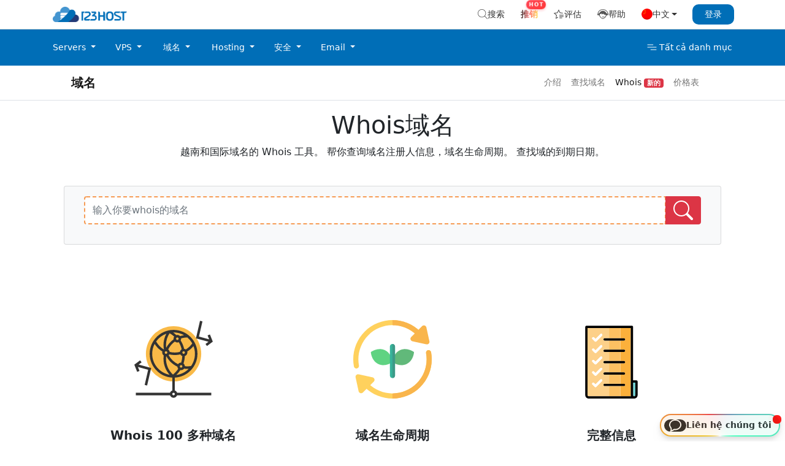

--- FILE ---
content_type: text/html; charset=UTF-8
request_url: https://123host.vn/cn/domain/whois
body_size: 42957
content:
<!doctype html>
<html lang="vi" class="h-100">
<head>
    <meta charset="utf-8">
    <meta name="viewport" content="width=device-width, initial-scale=1">
    <meta name="theme-color" content="#006fba"/>
    <meta name="google-site-verification" content="psC_NWGrF7uYHAA8_7b81mOMxtnvregFlMNB_04LCg0" />
    <meta name="p:domain_verify" content="bcc7ee0c745d1a023d9b849fff2d1e69"/>
    
    <link rel="stylesheet" href="https://123host.vn/assets/bootstrap-5.0.0-alpha1/css/bootstrap.min.css">
    <link rel="shortcut icon" href="https://123host.vn/assets/123hostv2/images/logov2/fullcolor/favicon-sm.png" type="image/x-icon" />
    <meta name="facebook-domain-verification" content="w923uz2qe8hymi7ylhnm0ag6zcj2s4" />
    <meta name="ahrefs-site-verification" content="6a2e4a9595f53f4502c73b1f268a811584896ae854bbfac014d0f5dd71794e6a">

    
    <title>Whois tên miền | Công cụ whois thông tin tên miền</title>
    <link rel="canonical" href="https://123host.vn/domain/whois" />
    
        <link rel="alternate" hreflang="vi-VN" href="https://123host.vn/domain/whois" />
        <link rel="alternate" hreflang="en-US" href="https://123host.vn/en/domain/whois" />
    <link rel="alternate" hreflang="zh-CN" href="https://123host.vn/cn/domain/whois" />
    <meta name="description" content="Công cụ whois tên miền Việt Nam và Quốc tế. Giúp bạn tra cứu thông tin người đăng ký tên miền, vòng đời tên miền. Tra cứu ngày hết hạn của tên miền."/>
    
    <meta property="og:locale" content="vi_VN" />
    
    <meta property="og:type" content="website" />
    <meta property="og:title" content="Whois tên miền | Công cụ whois thông tin tên miền" />
        <meta property="og:url" content="https://123host.vn/domain/whois" /><meta property="og:image" content="https://123host.vn/assets/123hostv2/images/logov2/fullcolor/facebook-images.png" />
        <meta property="og:image:secure_url" content="https://123host.vn/assets/123hostv2/images/logov2/fullcolor/facebook-images.png" />
        
    
    <style>
        body {
            font-size: 14px; 
        }
        
        .container {
            max-width: 1080px;
        }
        
        .text-brand {
            color: #006eb7 !important;
        }

        .text-orange {
            color: #fd7e14 !important;
        }

        .link-brand {
            color: #006eb7 !important;
        }

        .bg-brand {
            background-color: #006eb7 !important;
        }

        .nav-scroller {
            position: relative;
            z-index: 2;
            height: 5.75rem;
            overflow-y: hidden;
        }  

        .nav-scroller .nav {
            display: flex;
            flex-wrap: nowrap;
            padding-bottom: 1rem;
            margin-top: -1px;
            overflow-x: auto;
            text-align: center;
            white-space: nowrap;
            -webkit-overflow-scrolling: touch;
        }

        .navbar-custom {
            background-color: #ffffff;
        }

        .navbar-custom .navbar-brand,
        .navbar-custom .navbar-text {
            color: #F827F6;
            padding: 0.8rem 1rem;
        }

        .navbar-custom .navbar-nav .nav-link {
            color: red;
            padding: 1.2rem;
        }

        .navbar-custom {
            background-color: #ff5500;
        }

        .navbar-custom {
            background-color: #28a745;
        }

        .navbar-custom .navbar-brand,
        .navbar-custom .navbar-text {
            color: rgba(255, 255, 255, .8);
        }

        .navbar-custom .navbar-nav .nav-link {
            color: #fff !important;
            font-weight: 500;
        }

        .navbar-custom .nav-item.active .nav-link,
        .navbar-custom .nav-link {
            color: #fff;
        }

        .navbar-custom .dropdown-item:hover,
        .navbar-custom .dropdown-item:focus {
            color: #333333;
            background-color: rgba(255, 255, 255, .5);
        }

        .font-10 { font-size: 10px; }
        .font-12 { font-size: 12px; }
        .font-14 { font-size: 14px; }
        .font-16 { font-size: 16px; }
        .font-18 { font-size: 18px; }
        .font-20 { font-size: 20px; }
        .font-22 { font-size: 22px; }
        .font-24 { font-size: 24px; }
        .font-26 { font-size: 26px; }
        .font-28 { font-size: 28px; }
        .font-30 { font-size: 30px; }
        .font-32 { font-size: 32px; }
        .font-36 { font-size: 36px; }
        .font-40 { font-size: 40px; }
        .font-44 { font-size: 44px; }
        .font-64 { font-size: 64px; }

        nav.top_nav {
            font-size: 15px;
            height: 24px;
            background: #f5f5f5;
            border-bottom: 1px solid #dcdcdc;
        }

        .nav-tabs .nav-link {
            margin-bottom: 0px;
            border-bottom: 1px solid transparent;
            border-top-left-radius: .25rem;
            border-top-right-radius: .25rem;
        }
        
        .nav-tabs .nav-link.active {
            border-color: white;
            border-bottom: 2px solid;
        }

        .nav-tabs .nav-link:hover{
            border-color: white;
        }

        div#serviceNav .nav-scroller {
            height: 70px;
        }

        .theme-dark {
            background-color: #000;
            color: #ccc;
        }

        .bd-subnavbar {
            background-color: rgba(255,255,255,0.75);
            -webkit-backdrop-filter: blur(1rem);
            backdrop-filter: blur(1rem);
            border-bottom: 1px solid #dee2e6;
        }

        @media only screen and (max-width: 767px) {
            .subnavbar-right-action {
                right:0; 
                top:0; 
                position: absolute;
            }

            .subnavbar-right-action .a-toggle {
                float:left;
                margin-top: 0.5em;
            }
            
            .subnavbar-right-action .b-action {
                margin-top: 0.2em;
                margin-left: 1em;
                float:right;
            }
        }

        .navbar-brand { 
            font-weight: 600;
        }

        .subnavbar-right-action .b-action {
            margin-right:0px;
            padding-right:10px;
        }

        .bg-yellow-medium {
            background: #fdf3dd !important;
        }
        
        .bg-yellow-high {
            background: #ffe4a4 !important;
            font-weight: bold;
        }
    </style>

    <style>
        .domain-sales-label {
            position: absolute;
            font-weight: bold;
            width: 42px;
            height: 42px;
            padding: 0 4px;
            font-size: .6rem;
            text-align: left;
            text-transform: uppercase;
            overflow: hidden;
            color: white;
            margin: -8px 0px 0px -8px;
        }

        .domain-sales-label:after {
            position: absolute;
            left: 0;
            border: solid transparent;
            border-width: 42px 42px 0 0;
            border-top-color: #ff6767;
            content: "";
            z-index: -1;
        }

        .table-responsive .container-fluid {
            padding-left: 0px;
            margin-left: 0px;
        }

        .gradient {
            position: absolute;
            bottom: 100px;
            left: 0px;
            width: 100%;
            height: 50px;
            background-image: linear-gradient(rgba(255, 255, 255, 0), rgb(255, 255, 255));
        }
        
        .readmore {
            width: 240px;
            display: block;
            overflow: hidden;
            position: relative;
            line-height: 40px;
            font-size: 14px;
            color: #006eb7;
            margin: 10px auto;
            cursor: pointer;
            border: 1px solid #006eb7;
            border-radius: 4px;
            text-align: center;
        }

        .cursor-pointer {
            cursor: pointer;
        }

        .readmore:after {
            content: '';
            width: 0;
            right: 0;
            border-top: 6px solid #006eb7;
            border-left: 6px solid transparent;
            border-right: 6px solid transparent;
            display: inline-block;
            vertical-align: middle;
            margin: -2px 0 0 5px;
        }

        .area_article {
            display: block;
            overflow: hidden;
        }

        .area_article.visible {
            overflow: visible;
        }

        .modal-right-sidebar {
            max-width: 600px;
            float: right;
        } 
        
        .btn-rounded {
            border-radius: 2em;
        }
        
        @media (max-width: 540px) {
            .hide-phone {
                display: none !important;
            }
        }
        
        @media (max-width: 420px) {
            .hide-phone {
                display: none !important;
            }
            .next-nav {
                cursor: pointer;
                width: 49px;
                height: 24px;
                background: url([data-uri]) no-repeat 0 0;
                position: absolute;
                top: 97px;
                right: 0;
            }
        }

        .pagebody {
            font-size: 1.2rem;
            line-height: 1.8;
            font-weight: 300;
            letter-spacing: -.022em;
        }

        .btn-add-to-cart {
            color: #fff;
            background-color: #dc3545;
            border-color: #dc3545;
        }

        .translate-middle {
            transform: translate(-50%,-50%)!important;
        }
        
        .start-100 {
            left: 100%!important;
        }
        
        .top-0 {
            top: 0!important;
        }
        
        .position-absolute {
            position: absolute!important;
        }

        .visually-hidden, 
        .visually-hidden-focusable:not(:focus):not(:focus-within) {
            position: absolute!important;
            width: 1px!important;
            height: 1px!important;
            padding: 0!important;
            margin: -1px!important;
            overflow: hidden!important;
            clip: rect(0,0,0,0)!important;
            white-space: nowrap!important;
            border: 0!important;
        }

        #dark_theme {
            filter: grayscale(100%);
            filter: gray;
            -webkit-filter: grayscale(1);
            filter: grayscale(1);
        }

        @media all and (min-width: 992px) {
            .navbar .has-megamenu{
                position:static!important;
            }
            .navbar .megamenu{
                left:0; 
                right:0; 
                width:100%; 
                margin-top:0;
            }
        }

        @media(max-width: 991px){
            .navbar.fixed-top .navbar-collapse, 
            .navbar.sticky-top .navbar-collapse{
                overflow-y: auto;
                max-height: 90vh;
                margin-top:10px;
            }
        }

        .megamenu-item:hover {
            background-color: oklch(97% 0.014 254.604);
        }

        .link-brand:focus,
        .link-brand:hover{
            color:#0d3a58 !important;
        }

        a {
            text-decoration: none;
        }
        
        .success-ul {
            list-style: none;
        }

        .success-ul li::before {
            content: "\2022";
            color: #43a047;
            font-weight: bold;
            display: inline-block;
            width: 1em;
            margin-left: -1em;
        }
    </style>

    <style>
        #contact-box-overlay {
            position: fixed;
            background-color: black;
            opacity: 0.5;
            top: 0px;
            left: 0px;
            bottom: 0px;
            right: 0px;
            z-index: 999;
            display: none;
        }

        #contact-box {
            position: fixed;
            right: 0.5rem;
            bottom: 0.5rem;
            background: conic-gradient(from 180deg at 50% 70%,hsla(0,0%,98%,1) 0deg,#eec32d 72.0000010728836deg,#ec4b4b 144.0000021457672deg,#709ab9 216.00000858306885deg,#4dffbf 288.0000042915344deg,hsla(0,0%,98%,1) 1turn);
            padding: 0.125rem;
            display: flex;
            z-index: 1000;
            border-radius: 9999999px;
            filter: drop-shadow(0 10px 8px rgb(0 0 0 / 0.04)) drop-shadow(0 4px 3px rgb(0 0 0 / 0.1));
            cursor: pointer;
            user-select: none;
        }

        #contact-box .popup {
            position: absolute;
            min-width: 20rem;
            background-color: #fff;
            filter: drop-shadow(0 10px 8px rgb(0 0 0 / 0.04)) drop-shadow(0 4px 3px rgb(0 0 0 / 0.1));
            bottom: 4rem;
            right: 0px;
            border-radius: 0.5rem;
            padding: 0.5rem;
            display: none;
            animation: contact-popup 0.5s ease;
        }

        #contact-box .popup .item {
            display: flex;
            align-items: center;
            gap: 0.5rem;
            padding: 0.375rem 0.5rem;
            border-radius: 0.5rem;
            text-decoration: none; 
        }

        #contact-box .popup .item:hover {
            background-color: #f4f4f5;
            cursor: pointer;
        }

        #contact-box .popup .item .meta {
            display: flex;
            flex-direction: column;
        }

        #contact-box .popup .item .icon {
            border-radius: 999999px;
            width: 2.5rem;
            aspect-ratio: 1;
            display: flex;
            align-items: center;
            justify-content: center;
            flex: none;
        }

        #contact-box .popup .item .logo {
            width: 2.5rem;
            aspect-ratio: 1;
            flex: none;
            display: flex;
            align-items: center;
            justify-content: center;
        }

        #contact-box .popup .item .logo img {
            width: 100%;
        }

        #contact-box .popup .divide {
            height: 1px;
            background-color: #f4f4f5;
            margin: 0.25rem 0;
        }

        #contact-box .popup .item .meta .title {
            margin-bottom: 0px;
            color: #18181b;
        }

        #contact-box .popup .item .meta .description {
            color: #71717a;
            font-weight: 200;
            font-size: 0.75rem;
        }

        #contact-box .popup:before {
            content: '';
            position: absolute;
            bottom: -8px;
            right: 28px;
            border-top: 8px solid #fff;
            border-left: 8px solid transparent;
            border-right: 8px solid transparent;
        }

        #contact-box .container {
            width: 100%;
            heigth: 100%;
            padding: 0.375rem 0.75rem;
            background-color: #fff;
            backdrop-filter: blur(8px);
            opacity: 0.9;
            border-radius: 9999999px;
            position: relative;
            color: #27272a;
            display: flex;
            align-items: center;
            gap: 5px;
        }

        #contact-box .ping {
            animation: ping 1s cubic-bezier(0, 0, 0.2, 1) infinite;
            width: 14px;
            height: 14px;
            border-radius: 9999999px;
            background-color: red;
            position: absolute;
            opacity: .9;
        }

        #contact-box .dot-ping {
            width: 14px;
            height: 14px;
            border-radius: 9999999px;
            position: absolute;
            top: 0px;
            right: -4px;
        }

        #contact-box .dot {
            background-color: red;
            width: 14px;
            height: 14px;
            border-radius: 9999999px;
        }

        #contact-box .contact-icon {
            width: 2.25rem;
            aspect-ratio: 1;
            background-color: #27272a;
            color: #fff;
            border-radius: 999999px;
            margin-left: -7px;
            display: flex;
            align-items: center;
            justify-content: center;
        }

        @keyframes ping {
            75%, 100% {
                transform: scale(2);
                opacity: 0;
            }
        }

        @keyframes contact-popup {
            0% {
                transform: translateY(1.25rem);
            }
            50% {
                transform: translateY(-1.25rem);
            }
            100% {
                transform: translateY(0);
            }
        }
    </style>

    
    <style>
        .nav-item-top {
            padding: .8rem !important; color: #333; font-weight: 500; cursor: pointer;
        }

        .promo-item {
            position: relative;
            color: #333;
            font-weight: 500;
            cursor: pointer;
            text-decoration: none;
            transition: all 0.3s ease;
        }

        .promo-sparkle {
            background: linear-gradient(
                90deg,
                #333 0%,
                #ff6b6b 25%,
                #ffdd59 50%,
                #ff6b6b 75%,
                #333 100%
            );
            background-size: 200% 100%;
            background-clip: text;
            -webkit-background-clip: text;
            -webkit-text-fill-color: transparent;
            animation: sparkle-text 2s ease-in-out infinite;
            font-weight: 600;
        }

        .promo-item::before {
            content: 'Hot';
            position: absolute;
            top: 0;
            right: 0;
            background: linear-gradient(135deg, #ff4757, #ff3838);
            color: white;
            font-size: 9px;
            font-weight: bold;
            padding: 1px 4px;
            border-radius: 8px;
            text-transform: uppercase;
            letter-spacing: 0.5px;
            box-shadow: 0 2px 4px rgba(255, 71, 87, 0.3);
            animation: hot-pulse 2s ease-in-out infinite;
        }

        .promo-item:hover .promo-sparkle {
            animation-duration: 0.8s;
        }

        .promo-item:hover::before {
            animation-duration: 1s;
        }

        @keyframes sparkle-text {
            0% {
                background-position: 200% 0%;
            }
            100% {
                background-position: -200% 0%;
            }
        }

        @keyframes hot-pulse {
            0%, 100% {
                transform: scale(1);
                opacity: 1;
            }
            50% {
                transform: scale(1.05);
                opacity: 0.9;
            }
        }

        @media (max-width: 768px) {
            .promo-item::before {
                font-size: 8px;
                padding: 1px 4px;
                top: 6px;
                right: 6px;
            }
        }
    </style>

    <script src="https://analytics.ahrefs.com/analytics.js" data-key="UsnsUjM+mqeg0ysygNa1KQ" async type="792d7384691707cdb3d20b7c-text/javascript"></script>
</head>


<body class="new-year">

<header class="blog-header">
    
    <nav class="navbar navbar-expand-md navbar-dark navbar-custom bg-white py-0" style="border-bottom: 1px solid #dcdcdc;">
        <div class="container-lg d-flex align-items-center justify-content-between  px-0">
            <div class="d-flex align-items-center">
                <a class="navbar-brand py-0 d-flex align-items-center justify-content-center" href="https://123host.vn/cn/">
                    <img height="25" alt="logo 123HOST" src="https://123host.vn/assets/123hostv2/images/logov2/fullcolor/logo-horizontal.png">
                </a>
            </div>
            <div class="d-flex d-md-none">
                <div class="dropdown">
                    <a class="dropdown-toggle d-flex align-items-center px-3 nav-item-top" style="gap: 4px; padding: .8rem 0rem !important;" id="dropdownMenuLang" data-toggle="dropdown" aria-haspopup="true" aria-expanded="false">
                        <img style="object-fit: cover; border-radius: 50%;" width="18" height="18" src="https://123host.vn/assets/123hostv2/images/icon/cn-flag.png" alt="中文 language" title="中文"/>
                         <span>中文</span>                    </a>
                    <div class="dropdown-menu" aria-labelledby="dropdownMenuLang">
                                                    <a class="dropdown-item text-decoration-none font-14" href="https://123host.vn/domain/whois"><img 
                             style="object-fit: cover;"
                                src="https://123host.vn/assets/123hostv2/images/icon/vi-flag.png"
                                alt="Vietnamese language" title="Vietnamese"> Vietnamese</a>

                                                        <a class="dropdown-item text-decoration-none font-14" href="https://123host.vn/en/domain/whois"><img 
                             style="object-fit: cover;"
                                src="https://123host.vn/assets/123hostv2/images/icon/en-flag.png"
                                alt="English language" title="English"> English</a>

                                                        
                    </div>
                </div>
                <a class="d-flex align-items-center nav-item-top" style="gap: 4px; padding: 0 .8rem !important;" href="https://client.123host.vn/?/clientarea/">
                    <div style="padding: 6px 20px; background-color: #006eb7; color: #fff; border-radius: 10px">登录</div>
                </a>
            </div>
            <div class="d-none d-md-flex align-items-center">
                <a class="d-flex align-items-center px-3 nav-item-top" style="gap: 4px;" data-toggle="modal" data-target="#searchModal" href="javascript:;">
                    <svg fill="#555555" height="16" width="16" version="1.1" id="Capa_1" xmlns="http://www.w3.org/2000/svg" xmlns:xlink="http://www.w3.org/1999/xlink" 
                        viewBox="0 0 488.4 488.4" xml:space="preserve">
                        <g>
                            <g>
                                <path d="M0,203.25c0,112.1,91.2,203.2,203.2,203.2c51.6,0,98.8-19.4,134.7-51.2l129.5,129.5c2.4,2.4,5.5,3.6,8.7,3.6
                                    s6.3-1.2,8.7-3.6c4.8-4.8,4.8-12.5,0-17.3l-129.6-129.5c31.8-35.9,51.2-83,51.2-134.7c0-112.1-91.2-203.2-203.2-203.2
                                    S0,91.15,0,203.25z M381.9,203.25c0,98.5-80.2,178.7-178.7,178.7s-178.7-80.2-178.7-178.7s80.2-178.7,178.7-178.7
                                    S381.9,104.65,381.9,203.25z"/>
                            </g>
                        </g>
                    </svg>
                    搜索                </a>
                <a class="nav-item-top promo-item" href="https://123host.vn/cn/promotion">
                    <span class="promo-sparkle">推销</span>
                </a>
                                <a class="d-flex align-items-center px-3 nav-item-top" style="gap: 4px;" href="https://123host.vn/cn/review/list">
                    <svg fill="#555555" width="18" height="18" viewBox="0 0 32 32" id="icon" xmlns="http://www.w3.org/2000/svg">
                        <defs>
                            <style>
                            .cls-1 {
                                fill: none;
                            }
                            </style>
                        </defs>
                        <title>star--review</title>
                        <rect x="18" y="26" width="8" height="2"/>
                        <rect x="18" y="22" width="12" height="2"/>
                        <rect x="18" y="18" width="12" height="2"/>
                        <polygon points="20.549 11.217 16 2 11.451 11.217 1.28 12.695 8.64 19.87 6.902 30 14 26.269 14 24.009 9.559 26.344 10.611 20.208 10.789 19.171 10.036 18.438 5.578 14.091 11.739 13.196 12.779 13.045 13.245 12.102 16 6.519 18.755 12.102 19.221 13.045 20.261 13.196 27.715 14.281 28 12.3 20.549 11.217"/>
                        <rect id="_Transparent_Rectangle_" data-name="&lt;Transparent Rectangle&gt;" class="cls-1" width="32" height="32"/>
                    </svg>
                    评估                </a>
                <a class="d-flex align-items-center px-3 nav-item-top" style="gap: 4px;" href="https://123host.vn/cn/contact-us.html">
                    <svg fill="#555555" version="1.1" id="Capa_1" xmlns="http://www.w3.org/2000/svg" xmlns:xlink="http://www.w3.org/1999/xlink" 
                            width="18" height="18" viewBox="0 0 42.192 42.192"
                            xml:space="preserve">
                        <g>
                            <path d="M35.387,17.889h-0.725C32.85,12.454,27.455,8.5,21.096,8.5S9.339,12.454,7.531,17.889H6.805
                                c-1.505,0-2.729,1.227-2.729,2.729v3.182c0,1.506,1.226,2.73,2.729,2.73h0.647c2.603,10.068,13.239,12.898,13.361,12.934
                                l0.275,0.068l0.274-0.066c0.122-0.029,10.801-2.748,13.385-12.936h0.638c1.506,0,2.729-1.227,2.729-2.73v-3.182
                                C38.117,19.116,36.893,17.889,35.387,17.889z M30.285,30.842h-7.16c-0.346-0.631-1.016-1.061-1.786-1.061
                                c-1.124,0-2.036,0.912-2.036,2.037s0.912,2.033,2.036,2.033c0.896,0,1.655-0.58,1.928-1.385h5.664
                                c-3.016,3.143-6.766,4.397-7.829,4.705c-1.86-0.558-11.939-4.086-11.939-15.291c0-0.187,0.007-0.369,0.017-0.553
                                c3.087-0.58,6.698-1.549,7.922-3.033c0,0,0.488,2.771-1.304,3.907c0,0,6.354-0.978,7.493-2.932c0,0,0.228,5.063,9.638,4.508
                                C32.617,26.697,31.602,29.008,30.285,30.842z M42.192,21.489v1.443c0,1.228-1.103,2.188-2.509,2.188h-1.088v-1.465v-2.892v-0.922
                                c-0.237-8.523-7.68-14.901-17.5-14.901c-9.817,0-17.254,6.371-17.498,14.892v0.936v2.891v1.467H2.509
                                C1.103,25.125,0,24.165,0,22.938v-1.444c0-0.852,0.53-1.572,1.323-1.938C1.716,9.874,10.081,2.661,21.095,2.661
                                c11.013,0,19.379,7.213,19.771,16.891C41.66,19.913,42.192,20.636,42.192,21.489z"/>
                        </g>
                    </svg>
                    帮助                </a>
                <div class="dropdown">
                    <a class="dropdown-toggle d-flex align-items-center px-3 nav-item-top" style="gap: 4px;" id="dropdownMenuLang" data-toggle="dropdown" aria-haspopup="true" aria-expanded="false">
                        <img style="object-fit: cover; border-radius: 50%;" width="18" height="18" src="https://123host.vn/assets/123hostv2/images/icon/cn-flag.png" alt="中文 language" title="中文"/>
                         <span>中文</span>                    </a>
                    <div class="dropdown-menu" aria-labelledby="dropdownMenuLang">
                                                    <a class="dropdown-item text-decoration-none font-14" href="https://123host.vn/domain/whois"><img 
                             style="object-fit: cover;"
                                src="https://123host.vn/assets/123hostv2/images/icon/vi-flag.png"
                                alt="Vietnamese language" title="Vietnamese"> Vietnamese</a>

                                                        <a class="dropdown-item text-decoration-none font-14" href="https://123host.vn/en/domain/whois"><img 
                             style="object-fit: cover;"
                                src="https://123host.vn/assets/123hostv2/images/icon/en-flag.png"
                                alt="English language" title="English"> English</a>

                                                        
                    </div>
                </div>
                <a class="d-flex align-items-center nav-item-top" style="gap: 4px; padding: 0 .8rem !important;" href="https://client.123host.vn/?/clientarea/">
                    <div style="padding: 6px 20px; background-color: #006eb7; color: #fff; border-radius: 10px">登录</div>
                </a>
            </div>
        </div>
    </nav>
    
    <nav class="navbar navbar-expand-md navbar-dark navbar-custom bg-brand py-0">
        <div class="container-lg  px-0">
            <div class="collapse navbar-collapse d-flex align-items-center justify-content-between" id="navbarCollapse">
                <div class="d-flex d-md-none" style="align-items: start; width: 100%; flex-direction: column;">
                    <div class="d-flex align-items-center justify-content-between d-md-none w-100" style="padding: 0 10px;">
                        <button style="border-color: rgba(255, 255, 255, .5);" class="navbar-toggler d-flex align-items-center justify-content-center" type="button" data-toggle="collapse" data-target="#navbarCollapse"
                            aria-controls="navbarCollapse" aria-expanded="false" aria-label="Toggle navigation">
                            <svg width="20" height="20" viewBox="0 0 24 24" fill="none" xmlns="http://www.w3.org/2000/svg">
                            <path d="M4 6H20M4 12H20M4 18H20" stroke="#ffffff" stroke-width="2" stroke-linecap="round" stroke-linejoin="round"/>
                            </svg>
                        </button>
                        <a class="d-flex align-items-center" style="padding: .6rem 1rem; color: #fff; font-weight: 500; cursor: pointer; gap: 4px;" data-toggle="modal" data-target="#fullMenuModal" href="javascript:;">
                            <svg width="24" height="24" viewBox="0 0 24 24" fill="none" xmlns="http://www.w3.org/2000/svg">
                                <path d="M5 8H13.75M5 12H19M10.25 16L19 16" stroke="#ffffff" stroke-linecap="round" stroke-linejoin="round"/>
                            </svg>
                            Tất cả danh mục                        </a>
                    </div>
                    <div class="collapse navbar-collapse" id="navbarCollapse" style="padding: 0 10px;">
                        <ul class="navbar-nav    mx-auto w-100 text-md-center">
                         <li class="nav-item   w-100">
                            <a class="nav-link dropdown-toggle px-3" id="dropdownMenuServer" data-toggle="dropdown" aria-haspopup="true" href="#"   aria-current="page"  href="#">Servers</a>

                                <div class="dropdown-menu megamenu mt-0 bg-light" role="menu" aria-labelledby="dropdownMenuServer" onclick="if (!window.__cfRLUnblockHandlers) return false;  event.stopPropagation();" data-cf-modified-792d7384691707cdb3d20b7c-="">
                                    <div class="row container mx-md-auto my-md-3">
                                       
                                        
                                        <div class="col-md-3 megamenu-item rounded ">
                                                <a class="text-decoration-none link-brand" href="https://123host.vn/cn/dedicated-server.html"><div class="py-md-5 text-md-center"> <svg version="1.1" id="Capa_1" xmlns="http://www.w3.org/2000/svg" xmlns:xlink="http://www.w3.org/1999/xlink" width="80" height="80" x="0px" y="0px"
	 viewBox="0 0 60 60" style="enable-background:new 0 0 60 60;" fill="currentColor" class="text-danger d-none d-md-block mx-md-auto" xml:space="preserve">
<g>
	<path d="M10.5,6.5C8.019,6.5,6,8.519,6,11s2.019,4.5,4.5,4.5S15,13.481,15,11S12.981,6.5,10.5,6.5z M10.5,13.5
		C9.122,13.5,8,12.379,8,11s1.122-2.5,2.5-2.5S13,9.621,13,11S11.878,13.5,10.5,13.5z"/>
	<circle cx="50" cy="9.5" r="1"/>
	<circle cx="46" cy="9.5" r="1"/>
	<circle cx="52" cy="12.5" r="1"/>
	<circle cx="48" cy="12.5" r="1"/>
	<circle cx="42" cy="9.5" r="1"/>
	<circle cx="44" cy="12.5" r="1"/>
	<circle cx="38" cy="9.5" r="1"/>
	<circle cx="40" cy="12.5" r="1"/>
	<circle cx="34" cy="9.5" r="1"/>
	<circle cx="36" cy="12.5" r="1"/>
	<path d="M60,16.892V5.108C60,2.567,57.933,0.5,55.392,0.5H4.608C2.067,0.5,0,2.567,0,5.108v11.783c0,1.469,0.703,2.764,1.777,3.608
		C0.703,21.344,0,22.64,0,24.108v11.783c0,1.469,0.703,2.764,1.777,3.608C0.703,40.344,0,41.64,0,43.108v11.783
		C0,57.433,2.067,59.5,4.608,59.5h50.783c2.541,0,4.608-2.067,4.608-4.608V43.108c0-1.469-0.703-2.764-1.777-3.608
		C59.297,38.656,60,37.36,60,35.892V24.108c0-1.469-0.703-2.764-1.777-3.608C59.297,19.656,60,18.36,60,16.892z M58,43.108v11.783
		c0,1.438-1.17,2.608-2.608,2.608H4.608C3.17,57.5,2,56.33,2,54.892V43.108C2,41.67,3.17,40.5,4.608,40.5h50.783
		C56.83,40.5,58,41.67,58,43.108z M58,24.108v11.783c0,1.438-1.17,2.608-2.608,2.608H4.608C3.17,38.5,2,37.33,2,35.892V24.108
		C2,22.67,3.17,21.5,4.608,21.5h50.783C56.83,21.5,58,22.67,58,24.108z M4.608,19.5C3.17,19.5,2,18.33,2,16.892V5.108
		C2,3.67,3.17,2.5,4.608,2.5h50.783C56.83,2.5,58,3.67,58,5.108v11.783c0,1.438-1.17,2.608-2.608,2.608H4.608z"/>
	<path d="M10.5,34.5c2.481,0,4.5-2.019,4.5-4.5s-2.019-4.5-4.5-4.5S6,27.519,6,30S8.019,34.5,10.5,34.5z M10.5,27.5
		c1.378,0,2.5,1.121,2.5,2.5s-1.122,2.5-2.5,2.5S8,31.379,8,30S9.122,27.5,10.5,27.5z"/>
	<circle cx="50" cy="28.5" r="1"/>
	<circle cx="46" cy="28.5" r="1"/>
	<circle cx="52" cy="31.5" r="1"/>
	<circle cx="48" cy="31.5" r="1"/>
	<circle cx="42" cy="28.5" r="1"/>
	<circle cx="44" cy="31.5" r="1"/>
	<circle cx="38" cy="28.5" r="1"/>
	<circle cx="40" cy="31.5" r="1"/>
	<circle cx="34" cy="28.5" r="1"/>
	<circle cx="36" cy="31.5" r="1"/>
	<path d="M10.5,53.5c2.481,0,4.5-2.019,4.5-4.5s-2.019-4.5-4.5-4.5S6,46.519,6,49S8.019,53.5,10.5,53.5z M10.5,46.5
		c1.378,0,2.5,1.121,2.5,2.5s-1.122,2.5-2.5,2.5S8,50.379,8,49S9.122,46.5,10.5,46.5z"/>
	<circle cx="50" cy="47.5" r="1"/>
	<circle cx="46" cy="47.5" r="1"/>
	<circle cx="52" cy="50.5" r="1"/>
	<circle cx="48" cy="50.5" r="1"/>
	<circle cx="42" cy="47.5" r="1"/>
	<circle cx="44" cy="50.5" r="1"/>
	<circle cx="38" cy="47.5" r="1"/>
	<circle cx="40" cy="50.5" r="1"/>
	<circle cx="34" cy="47.5" r="1"/>
	<circle cx="36" cy="50.5" r="1"/>
 
</svg> <h5 class="mt-4">
                <svg class="bi bi-chevron-right font-weight-bold d-md-none" width="18" height="18" viewBox="0 0 20 20" fill="currentColor" xmlns="http://www.w3.org/2000/svg"><path fill-rule="evenodd" d="M6.646 3.646a.5.5 0 01.708 0l6 6a.5.5 0 010 .708l-6 6a.5.5 0 01-.708-.708L12.293 10 6.646 4.354a.5.5 0 010-.708z"></path></svg>   
                 
                越南服务器租赁</h5><small class="text-muted  font-12 d-none d-md-block">具有 100% 私有资源的强大服务器</small></div></a>

                                            </div>  <!-- col-megamenu.// -->
                                            <div class="col-md-3  megamenu-item rounded py-md-5 text-md-center">
                                                <a class=" link-brand text-decoration-none" href="https://123host.vn/cn/dedicated-server-us.html"><svg version="1.1" xmlns="http://www.w3.org/2000/svg" fill="currentColor"  width="80" height="80"  class="text-danger d-none d-md-block mx-md-auto"  viewBox="0 0 470 470" xmlns:xlink="http://www.w3.org/1999/xlink" enable-background="new 0 0 470 470">
  <g>
    <path d="M447.851,0H22.149C9.936,0,0,9.936,0,22.148v66.921c0,12.213,9.936,22.148,22.149,22.148h425.702   c12.213,0,22.149-9.936,22.149-22.148V22.148C470,9.936,460.064,0,447.851,0z M455,89.069c0,3.941-3.207,7.148-7.149,7.148H22.149   c-3.942,0-7.149-3.207-7.149-7.148V22.148C15,18.207,18.207,15,22.149,15h425.702c3.942,0,7.149,3.207,7.149,7.148V89.069z"/>
    <path d="m285.064,174.327h-229.455c-4.142,0-7.5,3.357-7.5,7.5s3.358,7.5 7.5,7.5h229.455c4.142,0 7.5-3.357 7.5-7.5s-3.358-7.5-7.5-7.5z"/>
    <path d="m414.391,159.327c-12.407,0-22.5,10.094-22.5,22.5s10.093,22.5 22.5,22.5 22.5-10.094 22.5-22.5-10.093-22.5-22.5-22.5zm0,30c-4.136,0-7.5-3.364-7.5-7.5s3.364-7.5 7.5-7.5 7.5,3.364 7.5,7.5-3.364,7.5-7.5,7.5z"/>
    <path d="m348.173,159.327c-12.407,0-22.5,10.094-22.5,22.5s10.093,22.5 22.5,22.5 22.5-10.094 22.5-22.5-10.093-22.5-22.5-22.5zm0,30c-4.136,0-7.5-3.364-7.5-7.5s3.364-7.5 7.5-7.5 7.5,3.364 7.5,7.5-3.364,7.5-7.5,7.5z"/>
    <path d="m447.851,126.218h-425.702c-12.213,0-22.149,9.936-22.149,22.149v66.92c0,12.213 9.936,22.148 22.149,22.148h425.702c12.213,0 22.149-9.936 22.149-22.148v-66.92c0-12.213-9.936-22.149-22.149-22.149zm7.149,89.069c0,3.941-3.207,7.148-7.149,7.148h-425.702c-3.942,0-7.149-3.207-7.149-7.148v-66.92c0-3.942 3.207-7.149 7.149-7.149h425.702c3.942,0 7.149,3.207 7.149,7.149v66.92z"/>
    <path d="m285.064,300.545h-229.455c-4.142,0-7.5,3.357-7.5,7.5s3.358,7.5 7.5,7.5h229.455c4.142,0 7.5-3.357 7.5-7.5s-3.358-7.5-7.5-7.5z"/>
    <path d="m414.391,285.545c-12.407,0-22.5,10.094-22.5,22.5s10.093,22.5 22.5,22.5 22.5-10.094 22.5-22.5-10.093-22.5-22.5-22.5zm0,30c-4.136,0-7.5-3.364-7.5-7.5s3.364-7.5 7.5-7.5 7.5,3.364 7.5,7.5-3.364,7.5-7.5,7.5z"/>
    <path d="m348.173,285.545c-12.407,0-22.5,10.094-22.5,22.5s10.093,22.5 22.5,22.5 22.5-10.094 22.5-22.5-10.093-22.5-22.5-22.5zm0,30c-4.136,0-7.5-3.364-7.5-7.5s3.364-7.5 7.5-7.5 7.5,3.364 7.5,7.5-3.364,7.5-7.5,7.5z"/>
    <path d="m447.851,252.436h-425.702c-12.213,0-22.149,9.936-22.149,22.149v66.92c0,12.213 9.936,22.149 22.149,22.149h425.702c12.213,0 22.149-9.937 22.149-22.149v-66.92c0-12.213-9.936-22.149-22.149-22.149zm7.149,89.069c0,3.942-3.207,7.149-7.149,7.149h-425.702c-3.942,0-7.149-3.207-7.149-7.149v-66.92c0-3.942 3.207-7.149 7.149-7.149h425.702c3.942,0 7.149,3.207 7.149,7.149v66.92z"/>
    <path d="M462.5,430c4.142,0,7.5-3.357,7.5-7.5s-3.358-7.5-7.5-7.5H292.755c-0.556-3.593-3.654-6.346-7.402-6.346h-19.68v-22.5   c0-4.143-3.358-7.5-7.5-7.5s-7.5,3.357-7.5,7.5v30c0,4.143,3.358,7.5,7.5,7.5h19.68V455h-85.705v-31.346h36.025   c4.142,0,7.5-3.357,7.5-7.5s-3.358-7.5-7.5-7.5h-8.846v-22.5c0-4.143-3.358-7.5-7.5-7.5s-7.5,3.357-7.5,7.5v22.5h-19.679   c-3.749,0-6.846,2.753-7.402,6.346H7.5c-4.142,0-7.5,3.357-7.5,7.5s3.358,7.5,7.5,7.5h169.647v15H7.5c-4.142,0-7.5,3.357-7.5,7.5   s3.358,7.5,7.5,7.5h169.647v2.5c0,4.143,3.358,7.5,7.5,7.5h100.705c4.142,0,7.5-3.357,7.5-7.5V460H462.5c4.142,0,7.5-3.357,7.5-7.5   s-3.358-7.5-7.5-7.5H292.853v-15H462.5z"/>
    <path d="m285.064,48.109h-229.455c-4.142,0-7.5,3.357-7.5,7.5s3.358,7.5 7.5,7.5h229.455c4.142,0 7.5-3.357 7.5-7.5s-3.358-7.5-7.5-7.5z"/>
    <path d="m414.391,33.109c-12.407,0-22.5,10.094-22.5,22.5s10.093,22.5 22.5,22.5 22.5-10.094 22.5-22.5-10.093-22.5-22.5-22.5zm0,30c-4.136,0-7.5-3.364-7.5-7.5s3.364-7.5 7.5-7.5 7.5,3.364 7.5,7.5-3.364,7.5-7.5,7.5z"/>
    <path d="m348.173,33.109c-12.407,0-22.5,10.094-22.5,22.5s10.093,22.5 22.5,22.5 22.5-10.094 22.5-22.5-10.093-22.5-22.5-22.5zm0,30c-4.136,0-7.5-3.364-7.5-7.5s3.364-7.5 7.5-7.5 7.5,3.364 7.5,7.5-3.364,7.5-7.5,7.5z"/>
  </g>
</svg><h5 class="mt-4"><svg class="bi bi-chevron-right font-weight-bold d-md-none" width="18" height="18" viewBox="0 0 20 20" fill="currentColor" xmlns="http://www.w3.org/2000/svg"><path fill-rule="evenodd" d="M6.646 3.646a.5.5 0 01.708 0l6 6a.5.5 0 010 .708l-6 6a.5.5 0 01-.708-.708L12.293 10 6.646 4.354a.5.5 0 010-.708z"></path></svg>   租用在国外的私有服务器</h5><small class="text-muted font-12  d-none d-md-block">位于美国的私人服务器，安全可靠</small></a>

                                            </div>  <!-- col-megamenu.// -->
                                            <div class="col-md-3  megamenu-item rounded py-md-5 text-md-center">
                                                <a   class=" link-brand text-decoration-none" href="https://123host.vn/cn/colocation.html"> 
<svg  width="80" height="80" fill="currentColor" class="bi bi-shield-check text-danger  d-none d-md-block  mx-md-auto" viewBox="0 0 32 32" id="icon" xmlns="http://www.w3.org/2000/svg">
  <defs>
    <style>
      .cls-1 {
        fill: none;
      }
    </style>
  </defs>
  <path d="M28,10H23V6a2.0023,2.0023,0,0,0-2-2H11A2.0023,2.0023,0,0,0,9,6v4H4a2.0023,2.0023,0,0,0-2,2V28a2.0023,2.0023,0,0,0,2,2H28a2.0023,2.0023,0,0,0,2-2V12A2.0023,2.0023,0,0,0,28,10ZM4,28V12H9v2H7v2H9v2H7v2H9v2H7v2H9v4Zm17,0H11V6H21Zm7,0H23V24h2V22H23V20h2V18H23V16h2V14H23V12h5Z" transform="translate(0 0)"/>
  <rect x="14" y="8" width="4" height="2"/>
  <rect x="14" y="12" width="4" height="2"/>
  <rect x="14" y="16" width="4" height="2"/>
  <rect id="_Transparent_Rectangle_" data-name="&lt;Transparent Rectangle&gt;" class="cls-1" width="32" height="32"/>
</svg>
 <h5 class="mt-4"><svg class="bi bi-chevron-right font-weight-bold d-md-none" width="18" height="18" viewBox="0 0 20 20" fill="currentColor" xmlns="http://www.w3.org/2000/svg"><path fill-rule="evenodd" d="M6.646 3.646a.5.5 0 01.708 0l6 6a.5.5 0 010 .708l-6 6a.5.5 0 01-.708-.708L12.293 10 6.646 4.354a.5.5 0 010-.708z"></path></svg>  租用放置服务器空间</h5><small class="text-muted  font-12  d-none d-md-block">在越南的数据中心设置您的服务器</small></a>

                                            </div>  <!-- col-megamenu.// -->
                                                                                     <div class="col-md-3 ">
                                            <h5 class="title mt-3">涉及</h5>
                                                <ul class=" lh-lg">
                                                                                                        <li><a class="text-decoration-none  link-brand" href="https://123host.vn/cn/server-management.html">管理服务器服务</a></li>
                                                    <li><a class="text-decoration-none  link-brand" href="https://123host.vn/cn/solutions/cdn">CDN . 服务</a></li>
                                                    <li><a class="text-decoration-none  link-brand" href="https://123host.vn/cn/web-anti-ddos.html">网页反 DDoS</a></li>

                                                </ul>
                                               
                                            </div>  <!-- col-megamenu.// -->
                                                                            </div>
                            </div>
                        </li>


                        <li class="nav-item  w-100">
                            <a class="nav-link dropdown-toggle px-3" id="dropdownMenuCloudVPS" data-toggle="dropdown" aria-haspopup="true" href="#"   aria-current="page">VPS</a>
                            <div class="dropdown-menu megamenu mt-0 bg-light" role="menu" aria-labelledby="dropdownMenuCloudVPS" onclick="if (!window.__cfRLUnblockHandlers) return false;  event.stopPropagation();" data-cf-modified-792d7384691707cdb3d20b7c-="">
                                    <div class="row container mx-md-auto my-md-3">
                                                                        <div class="col-md-3 megamenu-item rounded ">
                                                <a class="text-decoration-none link-brand" href="https://123host.vn/cn/nvme-vps.html"><div class="py-md-5 text-md-center">                   <svg width="80" height="80" fill="currentColor" class="text-danger d-none d-md-block mx-md-auto"  version="1.1" id="Capa_1" xmlns="http://www.w3.org/2000/svg" xmlns:xlink="http://www.w3.org/1999/xlink" 
	 viewBox="0 0 60.004 60.004" xml:space="preserve">
<g>
	<path d="M58.991,44.417l-7.777-1.089l-3.472-6.78c-0.342-0.668-1.438-0.668-1.779,0l-3.472,6.78l-7.777,1.089
		c-0.381,0.054-0.698,0.32-0.814,0.688s-0.012,0.768,0.269,1.031l5.605,5.267l-1.322,7.427c-0.066,0.373,0.084,0.751,0.388,0.978
		c0.305,0.227,0.712,0.262,1.049,0.089l6.965-3.528l6.964,3.528c0.143,0.073,0.298,0.108,0.452,0.108
		c0.211,0,0.421-0.066,0.597-0.197c0.304-0.226,0.454-0.604,0.388-0.978l-1.321-7.427l5.605-5.267
		c0.28-0.264,0.385-0.664,0.269-1.031S59.371,44.471,58.991,44.417z M52.167,50.315c-0.246,0.231-0.359,0.571-0.3,0.903l1.064,5.987
		l-5.628-2.852c-0.285-0.145-0.619-0.145-0.904,0l-5.629,2.852l1.065-5.987c0.06-0.332-0.054-0.672-0.3-0.903l-4.479-4.207
		l6.225-0.872c0.322-0.045,0.603-0.244,0.751-0.534l2.818-5.504l2.818,5.504c0.148,0.29,0.429,0.489,0.751,0.534l6.225,0.872
		L52.167,50.315z"/>
	<path d="M10.502,6c-2.481,0-4.5,2.019-4.5,4.5s2.019,4.5,4.5,4.5s4.5-2.019,4.5-4.5S12.984,6,10.502,6z M10.502,13
		c-1.379,0-2.5-1.121-2.5-2.5S9.123,8,10.502,8s2.5,1.121,2.5,2.5S11.881,13,10.502,13z"/>
	<circle cx="50.002" cy="9" r="1"/>
	<circle cx="46.002" cy="9" r="1"/>
	<circle cx="52.002" cy="12" r="1"/>
	<circle cx="48.002" cy="12" r="1"/>
	<circle cx="42.002" cy="9" r="1"/>
	<circle cx="44.002" cy="12" r="1"/>
	<circle cx="38.002" cy="9" r="1"/>
	<circle cx="40.002" cy="12" r="1"/>
	<circle cx="34.002" cy="9" r="1"/>
	<circle cx="36.002" cy="12" r="1"/>
	<path d="M60.002,16.392V4.608C60.002,2.067,57.935,0,55.394,0H4.611C2.07,0,0.002,2.067,0.002,4.608v11.783
		c0,1.469,0.703,2.764,1.777,3.608c-1.073,0.845-1.777,2.14-1.777,3.608v11.783c0,1.469,0.703,2.764,1.777,3.608
		c-1.073,0.845-1.777,2.14-1.777,3.608v11.783C0.002,56.933,2.07,59,4.611,59h23.392v-2H4.611c-1.438,0-2.608-1.17-2.608-2.608
		V42.608C2.002,41.17,3.172,40,4.611,40h33.392v-2H4.611c-1.438,0-2.608-1.17-2.608-2.608V23.608C2.002,22.17,3.172,21,4.611,21
		h50.783c1.438,0,2.608,1.17,2.608,2.608V38h2V23.608c0-1.469-0.703-2.764-1.777-3.608C59.299,19.155,60.002,17.86,60.002,16.392z
		 M4.611,19c-1.438,0-2.608-1.17-2.608-2.608V4.608C2.002,3.17,3.172,2,4.611,2h50.783c1.438,0,2.608,1.17,2.608,2.608v11.783
		c0,1.438-1.17,2.608-2.608,2.608H4.611z"/>
	<path d="M6.002,29.5c0,2.481,2.019,4.5,4.5,4.5s4.5-2.019,4.5-4.5s-2.019-4.5-4.5-4.5S6.002,27.019,6.002,29.5z M13.002,29.5
		c0,1.379-1.121,2.5-2.5,2.5s-2.5-1.121-2.5-2.5s1.121-2.5,2.5-2.5S13.002,28.121,13.002,29.5z"/>
	<circle cx="50.002" cy="28" r="1"/>
	<circle cx="46.002" cy="28" r="1"/>
	<circle cx="52.002" cy="31" r="1"/>
	<circle cx="48.002" cy="31" r="1"/>
	<circle cx="42.002" cy="28" r="1"/>
	<circle cx="44.002" cy="31" r="1"/>
	<circle cx="38.002" cy="28" r="1"/>
	<circle cx="40.002" cy="31" r="1"/>
	<circle cx="34.002" cy="28" r="1"/>
	<circle cx="36.002" cy="31" r="1"/>
	<path d="M6.002,48.5c0,2.481,2.019,4.5,4.5,4.5s4.5-2.019,4.5-4.5s-2.019-4.5-4.5-4.5S6.002,46.019,6.002,48.5z M13.002,48.5
		c0,1.379-1.121,2.5-2.5,2.5s-2.5-1.121-2.5-2.5s1.121-2.5,2.5-2.5S13.002,47.121,13.002,48.5z"/>
</g>
</svg> <h5 class="mt-4">
                <svg class="bi bi-chevron-right font-weight-bold d-md-none" width="18" height="18" viewBox="0 0 20 20" fill="currentColor" xmlns="http://www.w3.org/2000/svg"><path fill-rule="evenodd" d="M6.646 3.646a.5.5 0 01.708 0l6 6a.5.5 0 010 .708l-6 6a.5.5 0 01-.708-.708L12.293 10 6.646 4.354a.5.5 0 010-.708z"></path></svg>   
                 
                NVMe VPS </h5><small class="text-muted  font-12 d-none d-md-block">Intel® Platinum & NVMe U.2 Raid 10</small></div></a>

                                            </div>  <!-- col-megamenu.// -->
                                            <div class="col-md-3 megamenu-item rounded ">
                                                <a class="text-decoration-none link-brand" href="https://123host.vn/cn/.html">
                                                    <div class="py-md-5 text-md-center"> 
                                                        <svg width="80" height="80" fill="currentColor" class="text-danger d-none d-md-block mx-md-auto"  version="1.1" id="Capa_2" xmlns="http://www.w3.org/2000/svg" version="1.1" viewBox="0 0 60 60">
                                                            <g>
                                                                <g id="Layer_1">
                                                                <g id="Layer_1-2" data-name="Layer_1">
                                                                    <g id="Capa_1">
                                                                    <g>
                                                                        <path d="M10.5,6c-2.5,0-4.5,2-4.5,4.5s2,4.5,4.5,4.5,4.5-2,4.5-4.5-2-4.5-4.5-4.5ZM10.5,13c-1.4,0-2.5-1.1-2.5-2.5s1.1-2.5,2.5-2.5,2.5,1.1,2.5,2.5-1.1,2.5-2.5,2.5Z"/>
                                                                        <circle cx="50" cy="9" r="1"/>
                                                                        <circle cx="46" cy="9" r="1"/>
                                                                        <circle cx="52" cy="12" r="1"/>
                                                                        <circle cx="48" cy="12" r="1"/>
                                                                        <circle cx="42" cy="9" r="1"/>
                                                                        <circle cx="44" cy="12" r="1"/>
                                                                        <circle cx="38" cy="9" r="1"/>
                                                                        <circle cx="40" cy="12" r="1"/>
                                                                        <circle cx="34" cy="9" r="1"/>
                                                                        <circle cx="36" cy="12" r="1"/>
                                                                        <path d="M60,16.4V4.6c0-2.5-2.1-4.6-4.6-4.6H4.6C2.1,0,0,2.1,0,4.6v11.8c0,1.5.7,2.8,1.8,3.6-1.1.8-1.8,2.1-1.8,3.6v11.8c0,1.5.7,2.8,1.8,3.6-1.1.8-1.8,2.1-1.8,3.6v11.8c0,2.5,2.1,4.6,4.6,4.6h23.4v-2H4.6c-1.4,0-2.6-1.2-2.6-2.6v-11.8c0-1.4,1.2-2.6,2.6-2.6h33.4v-2H4.6c-1.4,0-2.6-1.2-2.6-2.6v-11.8c0-1.4,1.2-2.6,2.6-2.6h50.8c1.4,0,2.6,1.2,2.6,2.6v14.4h2v-14.4c0-1.5-.7-2.8-1.8-3.6,1.1-.8,1.8-2.1,1.8-3.6ZM4.6,19c-1.4,0-2.6-1.2-2.6-2.6V4.6c0-1.4,1.2-2.6,2.6-2.6h50.8c1.4,0,2.6,1.2,2.6,2.6v11.8c0,1.4-1.2,2.6-2.6,2.6H4.6Z"/>
                                                                        <path d="M6,29.5c0,2.5,2,4.5,4.5,4.5s4.5-2,4.5-4.5-2-4.5-4.5-4.5-4.5,2-4.5,4.5ZM13,29.5c0,1.4-1.1,2.5-2.5,2.5s-2.5-1.1-2.5-2.5,1.1-2.5,2.5-2.5,2.5,1.1,2.5,2.5Z"/>
                                                                        <circle cx="50" cy="28" r="1"/>
                                                                        <circle cx="46" cy="28" r="1"/>
                                                                        <circle cx="52" cy="31" r="1"/>
                                                                        <circle cx="48" cy="31" r="1"/>
                                                                        <circle cx="42" cy="28" r="1"/>
                                                                        <circle cx="44" cy="31" r="1"/>
                                                                        <circle cx="38" cy="28" r="1"/>
                                                                        <circle cx="40" cy="31" r="1"/>
                                                                        <circle cx="34" cy="28" r="1"/>
                                                                        <circle cx="36" cy="31" r="1"/>
                                                                        <path d="M6,48.5c0,2.5,2,4.5,4.5,4.5s4.5-2,4.5-4.5-2-4.5-4.5-4.5-4.5,2-4.5,4.5ZM13,48.5c0,1.4-1.1,2.5-2.5,2.5s-2.5-1.1-2.5-2.5,1.1-2.5,2.5-2.5,2.5,1.1,2.5,2.5Z"/>
                                                                    </g>
                                                                    <path id="Shape" d="M57.2,41.5c-1.3,0-2.4.9-2.7,2.1h-3.9c-1.5,0-2.8,1.2-2.8,2.8s-.6,1.4-1.4,1.4h-.6c-.3-1.2-1.4-2.1-2.7-2.1s-2.4.9-2.7,2.1h-2.2c-.3-1.2-1.4-2.1-2.7-2.1s-2.8,1.3-2.8,2.8,1.3,2.8,2.8,2.8,2.4-.9,2.7-2.1h2.2c.3,1.2,1.4,2.1,2.7,2.1s2.4-.9,2.7-2.1h.6c.8,0,1.4.6,1.4,1.4,0,1.5,1.2,2.8,2.8,2.8h.9c.3,1.2,1.4,2.1,2.7,2.1s2.8-1.3,2.8-2.8-1.3-2.8-2.8-2.8-2.4.9-2.7,2.1h-.9c-.8,0-1.4-.6-1.4-1.4s-.4-1.6-1-2.1c.6-.5,1-1.3,1-2.1s.6-1.4,1.4-1.4h3.9c.3,1.2,1.4,2.1,2.7,2.1s2.8-1.3,2.8-2.8c0-1.5-1.3-2.8-2.8-2.8ZM35.6,49.9c-.8,0-1.4-.6-1.4-1.4s.6-1.4,1.4-1.4,1.4.6,1.4,1.4-.6,1.4-1.4,1.4ZM43.2,49.9c-.8,0-1.4-.6-1.4-1.4s.6-1.4,1.4-1.4,1.4.6,1.4,1.4-.6,1.4-1.4,1.4ZM54.2,51.3c.8,0,1.4.6,1.4,1.4s-.6,1.4-1.4,1.4-1.4-.6-1.4-1.4c0-.8.6-1.4,1.4-1.4ZM57.2,45.7c-.8,0-1.4-.6-1.4-1.4s.6-1.4,1.4-1.4,1.4.6,1.4,1.4-.6,1.4-1.4,1.4Z"/>
                                                                    </g>
                                                                </g>
                                                                </g>
                                                            </g>
                                                            </svg>
                                                        <h5 class="mt-4">
                                                            <svg class="bi bi-chevron-right font-weight-bold d-md-none" width="18" height="18" viewBox="0 0 20 20" fill="currentColor" xmlns="http://www.w3.org/2000/svg">
                                                                <path fill-rule="evenodd" d="M6.646 3.646a.5.5 0 01.708 0l6 6a.5.5 0 010 .708l-6 6a.5.5 0 01-.708-.708L12.293 10 6.646 4.354a.5.5 0 010-.708z"></path>
                                                            </svg>

                                                            VPS n8n <span class="badge bg-success font-12">Mới</span>
                                                        </h5><small class="text-muted  font-12 d-none d-md-block">Máy chủ cài sẵn n8n</small>
                                                    </div>
                                                </a>

                                            </div> <!-- col-megamenu.// -->
                                                                                    
                                           <div class="col-md-3 megamenu-item rounded ">
                                                <a class="text-decoration-none link-brand" href="https://123host.vn/cn/cheap-cloud-vps-service.html"><div class="py-md-5 text-md-center"> 
                                                

                             
                                                
                                                
                                                <svg version="1.1" id="Capa_1" xmlns="http://www.w3.org/2000/svg" xmlns:xlink="http://www.w3.org/1999/xlink" width="80" height="80" x="0px" y="0px"
	 viewBox="0 0 60 60" style="enable-background:new 0 0 60 60;" fill="currentColor" class="text-danger d-none d-md-block mx-md-auto" xml:space="preserve">
<g>
	<path d="M10.5,6.5C8.019,6.5,6,8.519,6,11s2.019,4.5,4.5,4.5S15,13.481,15,11S12.981,6.5,10.5,6.5z M10.5,13.5
		C9.122,13.5,8,12.379,8,11s1.122-2.5,2.5-2.5S13,9.621,13,11S11.878,13.5,10.5,13.5z"/>
	<circle cx="50" cy="9.5" r="1"/>
	<circle cx="46" cy="9.5" r="1"/>
	<circle cx="52" cy="12.5" r="1"/>
	<circle cx="48" cy="12.5" r="1"/>
	<circle cx="42" cy="9.5" r="1"/>
	<circle cx="44" cy="12.5" r="1"/>
	<circle cx="38" cy="9.5" r="1"/>
	<circle cx="40" cy="12.5" r="1"/>
	<circle cx="34" cy="9.5" r="1"/>
	<circle cx="36" cy="12.5" r="1"/>
	<path d="M60,16.892V5.108C60,2.567,57.933,0.5,55.392,0.5H4.608C2.067,0.5,0,2.567,0,5.108v11.783c0,1.469,0.703,2.764,1.777,3.608
		C0.703,21.344,0,22.64,0,24.108v11.783c0,1.469,0.703,2.764,1.777,3.608C0.703,40.344,0,41.64,0,43.108v11.783
		C0,57.433,2.067,59.5,4.608,59.5h50.783c2.541,0,4.608-2.067,4.608-4.608V43.108c0-1.469-0.703-2.764-1.777-3.608
		C59.297,38.656,60,37.36,60,35.892V24.108c0-1.469-0.703-2.764-1.777-3.608C59.297,19.656,60,18.36,60,16.892z M58,43.108v11.783
		c0,1.438-1.17,2.608-2.608,2.608H4.608C3.17,57.5,2,56.33,2,54.892V43.108C2,41.67,3.17,40.5,4.608,40.5h50.783
		C56.83,40.5,58,41.67,58,43.108z M58,24.108v11.783c0,1.438-1.17,2.608-2.608,2.608H4.608C3.17,38.5,2,37.33,2,35.892V24.108
		C2,22.67,3.17,21.5,4.608,21.5h50.783C56.83,21.5,58,22.67,58,24.108z M4.608,19.5C3.17,19.5,2,18.33,2,16.892V5.108
		C2,3.67,3.17,2.5,4.608,2.5h50.783C56.83,2.5,58,3.67,58,5.108v11.783c0,1.438-1.17,2.608-2.608,2.608H4.608z"/>
	<path d="M10.5,34.5c2.481,0,4.5-2.019,4.5-4.5s-2.019-4.5-4.5-4.5S6,27.519,6,30S8.019,34.5,10.5,34.5z M10.5,27.5
		c1.378,0,2.5,1.121,2.5,2.5s-1.122,2.5-2.5,2.5S8,31.379,8,30S9.122,27.5,10.5,27.5z"/>
	<circle cx="50" cy="28.5" r="1"/>
	<circle cx="46" cy="28.5" r="1"/>
	<circle cx="52" cy="31.5" r="1"/>
	<circle cx="48" cy="31.5" r="1"/>
	<circle cx="42" cy="28.5" r="1"/>
	<circle cx="44" cy="31.5" r="1"/>
	<circle cx="38" cy="28.5" r="1"/>
	<circle cx="40" cy="31.5" r="1"/>
	<circle cx="34" cy="28.5" r="1"/>
	<circle cx="36" cy="31.5" r="1"/>
	<path d="M10.5,53.5c2.481,0,4.5-2.019,4.5-4.5s-2.019-4.5-4.5-4.5S6,46.519,6,49S8.019,53.5,10.5,53.5z M10.5,46.5
		c1.378,0,2.5,1.121,2.5,2.5s-1.122,2.5-2.5,2.5S8,50.379,8,49S9.122,46.5,10.5,46.5z"/>
	<circle cx="50" cy="47.5" r="1"/>
	<circle cx="46" cy="47.5" r="1"/>
	<circle cx="52" cy="50.5" r="1"/>
	<circle cx="48" cy="50.5" r="1"/>
	<circle cx="42" cy="47.5" r="1"/>
	<circle cx="44" cy="50.5" r="1"/>
	<circle cx="38" cy="47.5" r="1"/>
	<circle cx="40" cy="50.5" r="1"/>
	<circle cx="34" cy="47.5" r="1"/>
	<circle cx="36" cy="50.5" r="1"/>
 
</svg> <h5 class="mt-4">
                <svg class="bi bi-chevron-right font-weight-bold d-md-none" width="18" height="18" viewBox="0 0 20 20" fill="currentColor" xmlns="http://www.w3.org/2000/svg"><path fill-rule="evenodd" d="M6.646 3.646a.5.5 0 01.708 0l6 6a.5.5 0 010 .708l-6 6a.5.5 0 01-.708-.708L12.293 10 6.646 4.354a.5.5 0 010-.708z"></path></svg>   
                 
                廉价Cloud VPS</h5><small class="text-muted  font-12 d-none d-md-block">云 VPS 便宜，性价比高</small></div></a>

                                            </div>  <!-- col-megamenu.// -->
                                            <div class="col-md-3  megamenu-item rounded py-md-5 text-md-center">
                                                <a class=" link-brand text-decoration-none" href="https://123host.vn/cn/cloud-vps-pro.html"><svg version="1.1" xmlns="http://www.w3.org/2000/svg" fill="currentColor"  width="80" height="80"  class="text-danger d-none d-md-block mx-md-auto"  viewBox="0 0 470 470" xmlns:xlink="http://www.w3.org/1999/xlink" enable-background="new 0 0 470 470">
  <g>
    <path d="M447.851,0H22.149C9.936,0,0,9.936,0,22.148v66.921c0,12.213,9.936,22.148,22.149,22.148h425.702   c12.213,0,22.149-9.936,22.149-22.148V22.148C470,9.936,460.064,0,447.851,0z M455,89.069c0,3.941-3.207,7.148-7.149,7.148H22.149   c-3.942,0-7.149-3.207-7.149-7.148V22.148C15,18.207,18.207,15,22.149,15h425.702c3.942,0,7.149,3.207,7.149,7.148V89.069z"/>
    <path d="m285.064,174.327h-229.455c-4.142,0-7.5,3.357-7.5,7.5s3.358,7.5 7.5,7.5h229.455c4.142,0 7.5-3.357 7.5-7.5s-3.358-7.5-7.5-7.5z"/>
    <path d="m414.391,159.327c-12.407,0-22.5,10.094-22.5,22.5s10.093,22.5 22.5,22.5 22.5-10.094 22.5-22.5-10.093-22.5-22.5-22.5zm0,30c-4.136,0-7.5-3.364-7.5-7.5s3.364-7.5 7.5-7.5 7.5,3.364 7.5,7.5-3.364,7.5-7.5,7.5z"/>
    <path d="m348.173,159.327c-12.407,0-22.5,10.094-22.5,22.5s10.093,22.5 22.5,22.5 22.5-10.094 22.5-22.5-10.093-22.5-22.5-22.5zm0,30c-4.136,0-7.5-3.364-7.5-7.5s3.364-7.5 7.5-7.5 7.5,3.364 7.5,7.5-3.364,7.5-7.5,7.5z"/>
    <path d="m447.851,126.218h-425.702c-12.213,0-22.149,9.936-22.149,22.149v66.92c0,12.213 9.936,22.148 22.149,22.148h425.702c12.213,0 22.149-9.936 22.149-22.148v-66.92c0-12.213-9.936-22.149-22.149-22.149zm7.149,89.069c0,3.941-3.207,7.148-7.149,7.148h-425.702c-3.942,0-7.149-3.207-7.149-7.148v-66.92c0-3.942 3.207-7.149 7.149-7.149h425.702c3.942,0 7.149,3.207 7.149,7.149v66.92z"/>
    <path d="m285.064,300.545h-229.455c-4.142,0-7.5,3.357-7.5,7.5s3.358,7.5 7.5,7.5h229.455c4.142,0 7.5-3.357 7.5-7.5s-3.358-7.5-7.5-7.5z"/>
    <path d="m414.391,285.545c-12.407,0-22.5,10.094-22.5,22.5s10.093,22.5 22.5,22.5 22.5-10.094 22.5-22.5-10.093-22.5-22.5-22.5zm0,30c-4.136,0-7.5-3.364-7.5-7.5s3.364-7.5 7.5-7.5 7.5,3.364 7.5,7.5-3.364,7.5-7.5,7.5z"/>
    <path d="m348.173,285.545c-12.407,0-22.5,10.094-22.5,22.5s10.093,22.5 22.5,22.5 22.5-10.094 22.5-22.5-10.093-22.5-22.5-22.5zm0,30c-4.136,0-7.5-3.364-7.5-7.5s3.364-7.5 7.5-7.5 7.5,3.364 7.5,7.5-3.364,7.5-7.5,7.5z"/>
    <path d="m447.851,252.436h-425.702c-12.213,0-22.149,9.936-22.149,22.149v66.92c0,12.213 9.936,22.149 22.149,22.149h425.702c12.213,0 22.149-9.937 22.149-22.149v-66.92c0-12.213-9.936-22.149-22.149-22.149zm7.149,89.069c0,3.942-3.207,7.149-7.149,7.149h-425.702c-3.942,0-7.149-3.207-7.149-7.149v-66.92c0-3.942 3.207-7.149 7.149-7.149h425.702c3.942,0 7.149,3.207 7.149,7.149v66.92z"/>
    <path d="M462.5,430c4.142,0,7.5-3.357,7.5-7.5s-3.358-7.5-7.5-7.5H292.755c-0.556-3.593-3.654-6.346-7.402-6.346h-19.68v-22.5   c0-4.143-3.358-7.5-7.5-7.5s-7.5,3.357-7.5,7.5v30c0,4.143,3.358,7.5,7.5,7.5h19.68V455h-85.705v-31.346h36.025   c4.142,0,7.5-3.357,7.5-7.5s-3.358-7.5-7.5-7.5h-8.846v-22.5c0-4.143-3.358-7.5-7.5-7.5s-7.5,3.357-7.5,7.5v22.5h-19.679   c-3.749,0-6.846,2.753-7.402,6.346H7.5c-4.142,0-7.5,3.357-7.5,7.5s3.358,7.5,7.5,7.5h169.647v15H7.5c-4.142,0-7.5,3.357-7.5,7.5   s3.358,7.5,7.5,7.5h169.647v2.5c0,4.143,3.358,7.5,7.5,7.5h100.705c4.142,0,7.5-3.357,7.5-7.5V460H462.5c4.142,0,7.5-3.357,7.5-7.5   s-3.358-7.5-7.5-7.5H292.853v-15H462.5z"/>
    <path d="m285.064,48.109h-229.455c-4.142,0-7.5,3.357-7.5,7.5s3.358,7.5 7.5,7.5h229.455c4.142,0 7.5-3.357 7.5-7.5s-3.358-7.5-7.5-7.5z"/>
    <path d="m414.391,33.109c-12.407,0-22.5,10.094-22.5,22.5s10.093,22.5 22.5,22.5 22.5-10.094 22.5-22.5-10.093-22.5-22.5-22.5zm0,30c-4.136,0-7.5-3.364-7.5-7.5s3.364-7.5 7.5-7.5 7.5,3.364 7.5,7.5-3.364,7.5-7.5,7.5z"/>
    <path d="m348.173,33.109c-12.407,0-22.5,10.094-22.5,22.5s10.093,22.5 22.5,22.5 22.5-10.094 22.5-22.5-10.093-22.5-22.5-22.5zm0,30c-4.136,0-7.5-3.364-7.5-7.5s3.364-7.5 7.5-7.5 7.5,3.364 7.5,7.5-3.364,7.5-7.5,7.5z"/>
  </g>
</svg><h5 class="mt-4"><svg class="bi bi-chevron-right font-weight-bold d-md-none" width="18" height="18" viewBox="0 0 20 20" fill="currentColor" xmlns="http://www.w3.org/2000/svg"><path fill-rule="evenodd" d="M6.646 3.646a.5.5 0 01.708 0l6 6a.5.5 0 010 .708l-6 6a.5.5 0 01-.708-.708L12.293 10 6.646 4.354a.5.5 0 010-.708z"></path></svg>   Cloud VPS Pro</h5><small class="text-muted font-12  d-none d-md-block">高性能云 VPS</small></a>

                                            </div>  <!-- col-megamenu.// -->
                                            
                                         <div class="col-md-3 ">
                                         <h5 class="title">涉及</h5>
                                                <ul class=" lh-lg">
                                                                                                    <li><a class="text-decoration-none  link-brand" href="https://123host.vn/cn/server-management.html">管理服务器服务</a></li>
                                                    <li><a class="text-decoration-none  link-brand" href="https://123host.vn/cn/solutions/cdn">CDN . 服务</a></li>
                                                    <li><a class="text-decoration-none  link-brand" href="https://123host.vn/cn/web-anti-ddos.html">网页反 DDoS</a></li>

                                                    
                                                </ul>
                                            </div>  <!-- col-megamenu.// -->
                                                                            </div>
                            </div>
                        </li>

                        <li class="nav-item has-megamenu active w-100">
                           
                            <a class="nav-link dropdown-toggle px-3" id="dropdownMenuDomain" data-toggle="dropdown" aria-haspopup="true" href="#">域名</a>
                            <div class="dropdown-menu megamenu mt-0 bg-light" role="menu" aria-labelledby="dropdownMenuDomain" onclick="if (!window.__cfRLUnblockHandlers) return false;  event.stopPropagation();" data-cf-modified-792d7384691707cdb3d20b7c-="">
                                    <div class="row container mx-md-auto my-md-3">
                                       
                                        
                                                 <div class="col-md-3 megamenu-item rounded ">
                                                <a class="text-decoration-none link-brand" href="https://123host.vn/cn/domain.html"><div class="py-md-5 text-md-center"><svg xmlns="http://www.w3.org/2000/svg" width="80" height="80" fill="currentColor" class="bi bi-globe text-danger d-none d-md-block mx-md-auto" viewBox="0 0 16 16">
                <path d="M0 8a8 8 0 1 1 16 0A8 8 0 0 1 0 8zm7.5-6.923c-.67.204-1.335.82-1.887 1.855A7.97 7.97 0 0 0 5.145 4H7.5V1.077zM4.09 4a9.267 9.267 0 0 1 .64-1.539 6.7 6.7 0 0 1 .597-.933A7.025 7.025 0 0 0 2.255 4H4.09zm-.582 3.5c.03-.877.138-1.718.312-2.5H1.674a6.958 6.958 0 0 0-.656 2.5h2.49zM4.847 5a12.5 12.5 0 0 0-.338 2.5H7.5V5H4.847zM8.5 5v2.5h2.99a12.495 12.495 0 0 0-.337-2.5H8.5zM4.51 8.5a12.5 12.5 0 0 0 .337 2.5H7.5V8.5H4.51zm3.99 0V11h2.653c.187-.765.306-1.608.338-2.5H8.5zM5.145 12c.138.386.295.744.468 1.068.552 1.035 1.218 1.65 1.887 1.855V12H5.145zm.182 2.472a6.696 6.696 0 0 1-.597-.933A9.268 9.268 0 0 1 4.09 12H2.255a7.024 7.024 0 0 0 3.072 2.472zM3.82 11a13.652 13.652 0 0 1-.312-2.5h-2.49c.062.89.291 1.733.656 2.5H3.82zm6.853 3.472A7.024 7.024 0 0 0 13.745 12H11.91a9.27 9.27 0 0 1-.64 1.539 6.688 6.688 0 0 1-.597.933zM8.5 12v2.923c.67-.204 1.335-.82 1.887-1.855.173-.324.33-.682.468-1.068H8.5zm3.68-1h2.146c.365-.767.594-1.61.656-2.5h-2.49a13.65 13.65 0 0 1-.312 2.5zm2.802-3.5a6.959 6.959 0 0 0-.656-2.5H12.18c.174.782.282 1.623.312 2.5h2.49zM11.27 2.461c.247.464.462.98.64 1.539h1.835a7.024 7.024 0 0 0-3.072-2.472c.218.284.418.598.597.933zM10.855 4a7.966 7.966 0 0 0-.468-1.068C9.835 1.897 9.17 1.282 8.5 1.077V4h2.355z"/>
                </svg>  <h5 class="mt-4">
                <svg class="bi bi-chevron-right font-weight-bold d-md-none" width="18" height="18" viewBox="0 0 20 20" fill="currentColor" xmlns="http://www.w3.org/2000/svg"><path fill-rule="evenodd" d="M6.646 3.646a.5.5 0 01.708 0l6 6a.5.5 0 010 .708l-6 6a.5.5 0 01-.708-.708L12.293 10 6.646 4.354a.5.5 0 010-.708z"></path></svg>    
                注册域名</h5><small class="text-muted  font-12 d-none d-md-block">越南及国际域名注册服务</small></div></a>

                                            </div>  <!-- col-megamenu.// -->
                                            <div class="col-md-3  megamenu-item rounded py-md-5 text-md-center">
                                                <a class=" link-brand text-decoration-none" href="https://123host.vn/cn/bang-gia-ten-mien.html"><svg xmlns="http://www.w3.org/2000/svg" width="80" height="80" fill="currentColor" class="bi bi-cash  text-danger  d-none d-md-block  mx-md-auto" viewBox="0 0 16 16">
                <path d="M8 10a2 2 0 1 0 0-4 2 2 0 0 0 0 4z"/>
                <path d="M0 4a1 1 0 0 1 1-1h14a1 1 0 0 1 1 1v8a1 1 0 0 1-1 1H1a1 1 0 0 1-1-1V4zm3 0a2 2 0 0 1-2 2v4a2 2 0 0 1 2 2h10a2 2 0 0 1 2-2V6a2 2 0 0 1-2-2H3z"/>
                </svg>  <h5 class="mt-4"><svg class="bi bi-chevron-right font-weight-bold d-md-none" width="18" height="18" viewBox="0 0 20 20" fill="currentColor" xmlns="http://www.w3.org/2000/svg"><path fill-rule="evenodd" d="M6.646 3.646a.5.5 0 01.708 0l6 6a.5.5 0 010 .708l-6 6a.5.5 0 01-.708-.708L12.293 10 6.646 4.354a.5.5 0 010-.708z"></path></svg>   域名价格表</h5><small class="text-muted font-12  d-none d-md-block">越南和国际域名价格表</small></a>

                                            </div>  <!-- col-megamenu.// -->
                                            <div class="col-md-3  megamenu-item rounded py-md-5 text-md-center">
                                                <a target="_blank" class=" link-brand text-decoration-none" href="https://client.123host.vn/?cmd=cart&action=add&id=285"><svg xmlns="http://www.w3.org/2000/svg" width="80" height="80" fill="currentColor" class="bi bi-shield-check text-danger  d-none d-md-block  mx-md-auto" viewBox="0 0 16 16">
                <path d="M5.338 1.59a61.44 61.44 0 0 0-2.837.856.481.481 0 0 0-.328.39c-.554 4.157.726 7.19 2.253 9.188a10.725 10.725 0 0 0 2.287 2.233c.346.244.652.42.893.533.12.057.218.095.293.118a.55.55 0 0 0 .101.025.615.615 0 0 0 .1-.025c.076-.023.174-.061.294-.118.24-.113.547-.29.893-.533a10.726 10.726 0 0 0 2.287-2.233c1.527-1.997 2.807-5.031 2.253-9.188a.48.48 0 0 0-.328-.39c-.651-.213-1.75-.56-2.837-.855C9.552 1.29 8.531 1.067 8 1.067c-.53 0-1.552.223-2.662.524zM5.072.56C6.157.265 7.31 0 8 0s1.843.265 2.928.56c1.11.3 2.229.655 2.887.87a1.54 1.54 0 0 1 1.044 1.262c.596 4.477-.787 7.795-2.465 9.99a11.775 11.775 0 0 1-2.517 2.453 7.159 7.159 0 0 1-1.048.625c-.28.132-.581.24-.829.24s-.548-.108-.829-.24a7.158 7.158 0 0 1-1.048-.625 11.777 11.777 0 0 1-2.517-2.453C1.928 10.487.545 7.169 1.141 2.692A1.54 1.54 0 0 1 2.185 1.43 62.456 62.456 0 0 1 5.072.56z"/>
                <path d="M10.854 5.146a.5.5 0 0 1 0 .708l-3 3a.5.5 0 0 1-.708 0l-1.5-1.5a.5.5 0 1 1 .708-.708L7.5 7.793l2.646-2.647a.5.5 0 0 1 .708 0z"/>
                </svg> <h5 class="mt-4"><svg class="bi bi-chevron-right font-weight-bold d-md-none" width="18" height="18" viewBox="0 0 20 20" fill="currentColor" xmlns="http://www.w3.org/2000/svg"><path fill-rule="evenodd" d="M6.646 3.646a.5.5 0 01.708 0l6 6a.5.5 0 010 .708l-6 6a.5.5 0 01-.708-.708L12.293 10 6.646 4.354a.5.5 0 010-.708z"></path></svg>  域安全</h5><small class="text-muted  font-12  d-none d-md-block">隐藏域名注册人信息</small></a>

                                            </div>  <!-- col-megamenu.// -->
                                       
                                        <div class="col-lg-3">
                                            <div class="col-megamenu">
                                                <h5 class="title">涉及</h5>
                                                <ul class=" lh-lg font-14">
                                                    <li><a class="text-decoration-none  link-brand" href="https://123host.vn/cn/domain/search">查找域名</a></li>
                                                    <li><a class="text-decoration-none  link-brand" href="https://123host.vn/cn/domain/whois">Whois域名</a></li>
                                                    <li><a class="text-decoration-none  link-brand" target="_blank" href="https://client.123host.vn/?/checkdomain/transfer-inter-domain/">转移域名到123HOST</a></li>
                                                    <li><a class="text-decoration-none  link-brand" href="https://123host.vn/cn/chuyen-nhuong-ten-mien.html">转让域名.vn的所有权</a></li>
                                                                                                    
                                                </ul>
                                            </div>  <!-- col-megamenu.// -->
                                        </div><!-- end col-3 -->
                                    </div>
                            </div>
                        </li>

                        <li class="nav-item  w-100">
                            <a class="nav-link dropdown-toggle px-3" id="dropdownMenuHosting" data-toggle="dropdown" aria-haspopup="true" aria-current="page"
                                href="#">Hosting</a>

                                <div class="dropdown-menu megamenu mt-0 bg-light" role="menu" aria-labelledby="dropdownMenuHosting" onclick="if (!window.__cfRLUnblockHandlers) return false;  event.stopPropagation();" data-cf-modified-792d7384691707cdb3d20b7c-="">
                                    <div class="row container mx-md-auto my-md-3">
                                       
                 
                                                 <div class="col-md-2 megamenu-item rounded ">
                                                <a class="text-decoration-none link-brand" href="https://123host.vn/nvme-hosting.html"><div class="py-md-5 text-md-center">  <svg xmlns="http://www.w3.org/2000/svg" width="80" height="80" fill="currentColor" class="bi bi-rocket-takeoff text-danger  d-none d-md-block  mx-md-auto" viewBox="0 0 16 16">
  <path d="M9.752 6.193c.599.6 1.73.437 2.528-.362.798-.799.96-1.932.362-2.531-.599-.6-1.73-.438-2.528.361-.798.8-.96 1.933-.362 2.532Z"/>
  <path d="M15.811 3.312c-.363 1.534-1.334 3.626-3.64 6.218l-.24 2.408a2.56 2.56 0 0 1-.732 1.526L8.817 15.85a.51.51 0 0 1-.867-.434l.27-1.899c.04-.28-.013-.593-.131-.956a9.42 9.42 0 0 0-.249-.657l-.082-.202c-.815-.197-1.578-.662-2.191-1.277-.614-.615-1.079-1.379-1.275-2.195l-.203-.083a9.556 9.556 0 0 0-.655-.248c-.363-.119-.675-.172-.955-.132l-1.896.27A.51.51 0 0 1 .15 7.17l2.382-2.386c.41-.41.947-.67 1.524-.734h.006l2.4-.238C9.005 1.55 11.087.582 12.623.208c.89-.217 1.59-.232 2.08-.188.244.023.435.06.57.093.067.017.12.033.16.045.184.06.279.13.351.295l.029.073a3.475 3.475 0 0 1 .157.721c.055.485.051 1.178-.159 2.065Zm-4.828 7.475.04-.04-.107 1.081a1.536 1.536 0 0 1-.44.913l-1.298 1.3.054-.38c.072-.506-.034-.993-.172-1.418a8.548 8.548 0 0 0-.164-.45c.738-.065 1.462-.38 2.087-1.006ZM5.205 5c-.625.626-.94 1.351-1.004 2.09a8.497 8.497 0 0 0-.45-.164c-.424-.138-.91-.244-1.416-.172l-.38.054 1.3-1.3c.245-.246.566-.401.91-.44l1.08-.107-.04.039Zm9.406-3.961c-.38-.034-.967-.027-1.746.163-1.558.38-3.917 1.496-6.937 4.521-.62.62-.799 1.34-.687 2.051.107.676.483 1.362 1.048 1.928.564.565 1.25.941 1.924 1.049.71.112 1.429-.067 2.048-.688 3.079-3.083 4.192-5.444 4.556-6.987.183-.771.18-1.345.138-1.713a2.835 2.835 0 0 0-.045-.283 3.078 3.078 0 0 0-.3-.041Z"/>
  <path d="M7.009 12.139a7.632 7.632 0 0 1-1.804-1.352A7.568 7.568 0 0 1 3.794 8.86c-1.102.992-1.965 5.054-1.839 5.18.125.126 3.936-.896 5.054-1.902Z"/>
</svg>  <h5 class="mt-4">
                <svg class="bi bi-chevron-right font-weight-bold d-md-none" width="18" height="18" viewBox="0 0 20 20" fill="currentColor" xmlns="http://www.w3.org/2000/svg"><path fill-rule="evenodd" d="M6.646 3.646a.5.5 0 01.708 0l6 6a.5.5 0 010 .708l-6 6a.5.5 0 01-.708-.708L12.293 10 6.646 4.354a.5.5 0 010-.708z"></path></svg>  
                 
                NVMe Hosting <span class="badge bg-success font-12">新的</span></h5><small class="text-muted  font-12 d-none d-md-block">Hosting NVMe Storage + Intel Platinum CPU</small></div></a>

                                            </div>  <!-- col-megamenu.// -->
                                            <div class="col-md-2 megamenu-item rounded ">
                                                <a class="text-decoration-none link-brand" href="https://123host.vn/cn/web-hosting.html"><div class="py-md-5 text-md-center">  <svg version="1.1" id="Layer_1" xmlns="http://www.w3.org/2000/svg" xmlns:xlink="http://www.w3.org/1999/xlink" x="0px" y="0px"
	 viewBox="0 0 512 512"  width="80" height="80" fill="currentColor" class="text-danger  d-none d-md-block  mx-md-auto" style="enable-background:new 0 0 512 512;" xml:space="preserve">
<g>
	<g>
		<g>
			<path d="M426.667,76.8c0-14.114-11.486-25.6-25.6-25.6c-14.114,0-25.6,11.486-25.6,25.6s11.486,25.6,25.6,25.6
				C415.181,102.4,426.667,90.914,426.667,76.8z M392.533,76.8c0-4.702,3.831-8.533,8.533-8.533c4.702,0,8.533,3.831,8.533,8.533
				c0,4.702-3.831,8.533-8.533,8.533C396.365,85.333,392.533,81.502,392.533,76.8z"/>
			<path d="M93.867,341.333c-4.71,0-8.533,3.823-8.533,8.533s3.823,8.533,8.533,8.533h153.6c4.71,0,8.533-3.823,8.533-8.533
				s-3.823-8.533-8.533-8.533H93.867z"/>
			<path d="M358.4,76.8c0-14.114-11.486-25.6-25.6-25.6c-14.114,0-25.6,11.486-25.6,25.6s11.486,25.6,25.6,25.6
				C346.914,102.4,358.4,90.914,358.4,76.8z M324.267,76.8c0-4.702,3.831-8.533,8.533-8.533c4.702,0,8.533,3.831,8.533,8.533
				c0,4.702-3.831,8.533-8.533,8.533C328.098,85.333,324.267,81.502,324.267,76.8z"/>
			<path d="M247.467,85.333c4.71,0,8.533-3.823,8.533-8.533s-3.823-8.533-8.533-8.533h-153.6c-4.71,0-8.533,3.823-8.533,8.533
				s3.823,8.533,8.533,8.533H247.467z"/>
			<path d="M469.333,0H42.667C20.736,0,0,20.736,0,42.667v68.267c0,4.71,3.823,8.533,8.533,8.533s8.533-3.823,8.533-8.533V42.667
				c0-12.442,13.158-25.6,25.6-25.6h426.667c12.442,0,25.6,13.158,25.6,25.6V384c0,12.442-13.158,25.6-25.6,25.6H42.667
				c-12.442,0-25.6-13.158-25.6-25.6v-93.867h452.267c4.71,0,8.533-3.823,8.533-8.533s-3.823-8.533-8.533-8.533H8.533
				C3.823,273.067,0,276.89,0,281.6V384c0,21.931,20.736,42.667,42.667,42.667h426.667C491.264,426.667,512,405.931,512,384V42.667
				C512,20.736,491.264,0,469.333,0z"/>
			<path d="M8.533,256c4.71,0,8.533-3.823,8.533-8.533V153.6h452.267c4.71,0,8.533-3.823,8.533-8.533
				c0-4.71-3.823-8.533-8.533-8.533H8.533c-4.71,0-8.533,3.823-8.533,8.533v102.4C0,252.177,3.823,256,8.533,256z"/>
			<path d="M375.467,349.867c0,14.114,11.486,25.6,25.6,25.6c14.114,0,25.6-11.486,25.6-25.6s-11.486-25.6-25.6-25.6
				C386.953,324.267,375.467,335.753,375.467,349.867z M409.6,349.867c0,4.702-3.831,8.533-8.533,8.533
				c-4.702,0-8.533-3.831-8.533-8.533s3.831-8.533,8.533-8.533C405.769,341.333,409.6,345.165,409.6,349.867z"/>
			<path d="M401.067,477.867H280.03c-2.577-7.228-8.269-12.919-15.497-15.497v-10.103c0-4.71-3.823-8.533-8.533-8.533
				s-8.533,3.823-8.533,8.533v10.103c-7.228,2.577-12.919,8.269-15.497,15.497H110.933c-4.71,0-8.533,3.823-8.533,8.533
				s3.823,8.533,8.533,8.533h121.045C235.511,504.849,244.89,512,256,512s20.489-7.151,24.03-17.067h121.037
				c4.71,0,8.533-3.823,8.533-8.533S405.777,477.867,401.067,477.867z M256,494.933c-4.702,0-8.533-3.831-8.533-8.533
				s3.831-8.533,8.533-8.533c4.702,0,8.533,3.831,8.533,8.533S260.702,494.933,256,494.933z"/>
			<path d="M93.867,204.8c-4.71,0-8.533,3.823-8.533,8.533c0,4.71,3.823,8.533,8.533,8.533h153.6c4.71,0,8.533-3.823,8.533-8.533
				c0-4.71-3.823-8.533-8.533-8.533H93.867z"/>
			<path d="M375.467,213.333c0,14.114,11.486,25.6,25.6,25.6c14.114,0,25.6-11.486,25.6-25.6c0-14.114-11.486-25.6-25.6-25.6
				C386.953,187.733,375.467,199.219,375.467,213.333z M409.6,213.333c0,4.702-3.831,8.533-8.533,8.533
				c-4.702,0-8.533-3.831-8.533-8.533c0-4.702,3.831-8.533,8.533-8.533C405.769,204.8,409.6,208.631,409.6,213.333z"/>
			<path d="M307.2,349.867c0,14.114,11.486,25.6,25.6,25.6c14.114,0,25.6-11.486,25.6-25.6s-11.486-25.6-25.6-25.6
				C318.686,324.267,307.2,335.753,307.2,349.867z M341.333,349.867c0,4.702-3.831,8.533-8.533,8.533
				c-4.702,0-8.533-3.831-8.533-8.533s3.831-8.533,8.533-8.533C337.502,341.333,341.333,345.165,341.333,349.867z"/>
			<path d="M307.2,213.333c0,14.114,11.486,25.6,25.6,25.6c14.114,0,25.6-11.486,25.6-25.6c0-14.114-11.486-25.6-25.6-25.6
				C318.686,187.733,307.2,199.219,307.2,213.333z M341.333,213.333c0,4.702-3.831,8.533-8.533,8.533
				c-4.702,0-8.533-3.831-8.533-8.533c0-4.702,3.831-8.533,8.533-8.533C337.502,204.8,341.333,208.631,341.333,213.333z"/>
		</g>
	</g>
</g>
<g>
 
</svg>   <h5 class="mt-4">
                <svg class="bi bi-chevron-right font-weight-bold d-md-none" width="18" height="18" viewBox="0 0 20 20" fill="currentColor" xmlns="http://www.w3.org/2000/svg"><path fill-rule="evenodd" d="M6.646 3.646a.5.5 0 01.708 0l6 6a.5.5 0 010 .708l-6 6a.5.5 0 01-.708-.708L12.293 10 6.646 4.354a.5.5 0 010-.708z"></path></svg>  
                 
                廉价Hosting</h5><small class="text-muted  font-12 d-none d-md-block">具有许多节省成本的选项的网站托管</small></div></a>

                                            </div>  <!-- col-megamenu.// -->


                                            <div class="col-md-2  megamenu-item rounded py-md-5 text-md-center">
                                                <a class=" link-brand text-decoration-none" href="https://123host.vn/cn/wordpress-hosting.html"><svg fill="currentColor"  width="80" height="80"  class="text-danger d-none d-md-block mx-md-auto"  viewBox="0 0 24 24" xmlns="http://www.w3.org/2000/svg" data-name="Layer 1"><path d="M12,2a10.00009,10.00009,0,1,0,10,9.99976A10.01117,10.01117,0,0,0,12,2ZM3.00928,11.99976a8.95547,8.95547,0,0,1,.77844-3.659L8.07654,20.09131A8.99123,8.99123,0,0,1,3.00928,11.99976ZM12,20.99121a8.98726,8.98726,0,0,1-2.54-.36633l2.69788-7.83869,2.7633,7.57135a.84386.84386,0,0,0,.06446.12391A8.97138,8.97138,0,0,1,12,20.99121ZM13.239,7.78436c.54126-.02844,1.02906-.08539,1.02906-.08539a.37165.37165,0,0,0-.05738-.741s-1.4563.11432-2.39648.11432c-.8833,0-2.3678-.11432-2.3678-.11432a.37165.37165,0,0,0-.057.741s.4585.05695.943.08539l1.40075,3.838-1.968,5.90087L6.49133,7.78436C7.033,7.75592,7.52026,7.699,7.52026,7.699a.37166.37166,0,0,0-.05749-.741s-1.45593.11432-2.39612.11432c-.1687,0-.36768-.00415-.57861-.01093A8.98815,8.98815,0,0,1,18.07117,5.36957c-.0387-.00238-.07654-.0072-.11634-.0072A1.55669,1.55669,0,0,0,16.445,6.958a4.21016,4.21016,0,0,0,.88317,2.1087,4.73577,4.73577,0,0,1,.74122,2.47955,10.88314,10.88314,0,0,1-.68409,2.9065l-.897,2.99634ZM16.52,19.771l2.74609-7.9397A8.489,8.489,0,0,0,19.94983,8.611a6.9105,6.9105,0,0,0-.06043-.92456A8.99224,8.99224,0,0,1,16.52,19.771Z"/></svg>
<h5 class="mt-4"><svg class="bi bi-chevron-right font-weight-bold d-md-none" width="18" height="18" viewBox="0 0 20 20" fill="currentColor" xmlns="http://www.w3.org/2000/svg"><path fill-rule="evenodd" d="M6.646 3.646a.5.5 0 01.708 0l6 6a.5.5 0 010 .708l-6 6a.5.5 0 01-.708-.708L12.293 10 6.646 4.354a.5.5 0 010-.708z"></path></svg>   WordPress Hosting</h5><small class="text-muted font-12  d-none d-md-block">WordPress 专用主机</small></a>

                                            </div>  <!-- col-megamenu.// -->
                                            <div class="col-md-2  megamenu-item rounded py-md-5 text-md-center">
                                                <a class=" link-brand text-decoration-none" href="https://123host.vn/cn/seo-hosting.html"> 
                                                <svg fill="currentColor"  width="80" height="80"  class="text-danger d-none d-md-block mx-md-auto"  version="1.1" xmlns="http://www.w3.org/2000/svg" viewBox="0 0 1000 1000" enable-background="new 0 0 1000 1000" xml:space="preserve">

<g>
    <g transform="translate(0.000000,512.000000) scale(0.100000,-0.100000)">
        <path d="M4258,4997.5c-1471.6-230-2759.3-1121-3508.5-2427.8C184.1,1584.7-24.7,387.1,172.6-724.3c375.6-2100.1,2002.4-3702.1,4093-4029.7c143.7-23,337.3-30.7,741.6-30.7c492.5,0,574.9,3.8,822.1,46c1550.2,264.4,2895.3,1285.8,3587.1,2722.9c699.4,1450.6,636.2,3192.4-162.9,4585.4c-735.8,1281.9-1990.9,2165.3-3424.2,2410.6c-252.9,42.1-321.9,46-843.1,44.1C4625.9,5022.4,4359.5,5012.8,4258,4997.5z M5631.9,4708.1c1299.2-191.6,2424-892.9,3161.7-1971.8C9600.3,1556,9816.8,57.5,9376.1-1306.8C8879.8-2843.6,7607.4-4020.1,6045.8-4388c-389-92-601.7-115-1044.3-115c-567.2,0-983,69-1490.8,245.3C1985.4-3726.9,826.1-2410.5,500.3-839.2C366.2-195.4,373.8,536.6,519.5,1165.1C941,2985.5,2414.6,4376.6,4254.1,4690.9C4668,4761.8,5221.8,4769.4,5631.9,4708.1z"></path>
        <path d="M6737.5,1366.3c-490.5-59.4-793.3-323.8-925.5-804.8c-47.9-174.4-47.9-701.3,0-881.4c111.2-415.8,364.1-674.5,760.7-779.9c168.6-44.1,540.4-44.1,709,0c404.3,107.3,663,375.6,760.7,793.3c47.9,205,47.9,689.8,0,868c-138,515.4-469.5,778-1019.4,810.5C6938.7,1377.8,6810.3,1374,6737.5,1366.3z M7174.4,904.5c139.9-51.7,260.6-184,318.1-348.7c51.7-147.5,72.8-519.3,40.2-709c-42.1-237.6-151.4-412-316.2-498.2c-120.7-61.3-387.1-69-532.7-15.4c-266.3,101.6-400.5,421.6-373.7,889.1c5.7,107.3,24.9,239.5,40.3,291.3c59.4,195.5,191.6,339.2,369.8,404.3C6833.3,958.1,7051.7,952.4,7174.4,904.5z"></path>
        <path d="M2456.7,1335.6c-264.4-70.9-423.5-218.4-492.5-458c-74.7-252.9,5.7-530.8,205-709C2223,120.8,2383.9,23,2550.6-63.2c159-80.5,323.8-180.1,364.1-218.4c67.1-63.2,74.7-80.5,74.7-168.6c0-295.1-387.1-344.9-933.2-122.6l-139.9,57.5V-753v-237.6l72.8-30.7c155.2-65.1,289.3-90,540.4-97.7c367.9-13.4,561.4,36.4,756.9,195.4c141.8,115,239.5,371.7,212.7,563.3c-40.2,300.8-166.7,436.9-620.8,670.7c-356.4,184-444.6,260.6-444.6,381.3c0,93.9,55.6,182,145.6,224.2c107.3,49.8,331.5,32.6,561.4-47.9c97.7-32.6,180.1-57.5,182-53.6c11.5,15.3,164.8,387.1,159.1,389c-34.5,23-285.5,107.3-390.9,132.2C2922.4,1374,2596.6,1374,2456.7,1335.6z"></path>
        <path d="M3947.5,120.8v-1226.4h709h709v210.8V-684h-450.3h-450.3v325.8v325.8h412h412v201.2v201.2h-412h-412v277.8v277.9h450.3h452.2l-5.8,206.9l-5.7,205l-703.2,5.7l-705.2,3.8V120.8z"></path>
    </g>
</g>
</svg>
 <h5 class="mt-4"><svg class="bi bi-chevron-right font-weight-bold d-md-none" width="18" height="18" viewBox="0 0 20 20" fill="currentColor" xmlns="http://www.w3.org/2000/svg"><path fill-rule="evenodd" d="M6.646 3.646a.5.5 0 01.708 0l6 6a.5.5 0 010 .708l-6 6a.5.5 0 01-.708-.708L12.293 10 6.646 4.354a.5.5 0 010-.708z"></path></svg>  SEO Hosting</h5><small class="text-muted  font-12  d-none d-md-block">托管具有不同 IP 地址的多个网站</small></a>

                                            </div>  <!-- col-megamenu.// -->
                                         <div class="col-md-2 megamenu-item rounded ">
                                                <a class="text-decoration-none link-brand" href="https://123host.vn/cn/reseller-hosting.html"><div class="py-md-5 text-md-center"> 
                                               
<svg fill="currentColor"  width="80" height="80"  class="text-danger d-none d-md-block mx-md-auto"  viewBox="0 0 36 36" version="1.1"  preserveAspectRatio="xMidYMid meet" xmlns="http://www.w3.org/2000/svg" xmlns:xlink="http://www.w3.org/1999/xlink">
    <rect class="clr-i-outline--badged clr-i-outline-path-1--badged" x="6" y="9" width="2" height="2"></rect><rect class="clr-i-outline--badged clr-i-outline-path-2--badged" x="6" y="17" width="2" height="2"></rect><rect class="clr-i-outline--badged clr-i-outline-path-3--badged" x="10" y="17" width="14" height="2"></rect><rect class="clr-i-outline--badged clr-i-outline-path-4--badged" x="6" y="25" width="2" height="2"></rect><rect class="clr-i-outline--badged clr-i-outline-path-5--badged" x="10" y="25" width="14" height="2"></rect><path class="clr-i-outline--badged clr-i-outline-path-6--badged" d="M10,11H24v-.51A7.48,7.48,0,0,1,23.13,9H10Z"></path><path class="clr-i-outline--badged clr-i-outline-path-7--badged" d="M30,13.5a7.47,7.47,0,0,1-2.68-.5H4V7H22.57a7.52,7.52,0,0,1-.07-1,7.52,7.52,0,0,1,.07-1H4A2,2,0,0,0,2,7V29a2,2,0,0,0,2,2H32a2,2,0,0,0,2-2V12.34A7.46,7.46,0,0,1,30,13.5ZM4,15H32v6H4ZM4,29V23H32v6Z"></path><circle class="clr-i-outline--badged clr-i-outline-path-8--badged clr-i-badge" cx="30" cy="6" r="5"></circle>
    <rect x="0" y="0" width="36" height="36" fill-opacity="0"/>
</svg>
                                                 <h5 class="mt-4">
                <svg class="bi bi-chevron-right font-weight-bold d-md-none" width="18" height="18" viewBox="0 0 20 20" fill="currentColor" xmlns="http://www.w3.org/2000/svg"><path fill-rule="evenodd" d="M6.646 3.646a.5.5 0 01.708 0l6 6a.5.5 0 010 .708l-6 6a.5.5 0 01-.708-.708L12.293 10 6.646 4.354a.5.5 0 010-.708z"></path></svg>   
                 
                hosting代理商</h5><small class="text-muted  font-12 d-none d-md-block">使用您的品牌进行商业网络托管</small></div></a>

                                            </div>  <!-- col-megamenu.// -->
                                    </div>
                            </div>
                        </li>

                        

                       

                   
                        <li class="nav-item  w-100">
                            <a class="nav-link dropdown-toggle  px-3" id="dropdownMenuSecurity" data-toggle="dropdown" aria-haspopup="true" href="#"   aria-current="page"  >安全</a>
                            <div class="dropdown-menu megamenu mt-0 bg-light" role="menu" aria-labelledby="dropdownMenuSecurity" onclick="if (!window.__cfRLUnblockHandlers) return false;  event.stopPropagation();" data-cf-modified-792d7384691707cdb3d20b7c-="">
                                    <div class="row container mx-md-auto my-md-3">
                                           <div class="col-md-3 megamenu-item rounded ">
                                                <a class="text-decoration-none link-brand" href="https://123host.vn/cn/comodo-ssl-gia-re.html"><div class="py-md-5 text-md-center"> 
<svg version="1.1" fill="currentColor"  width="80" height="80"  class="text-danger d-none d-md-block mx-md-auto"  xmlns="http://www.w3.org/2000/svg" xmlns:xlink="http://www.w3.org/1999/xlink" x="0px" y="0px"
	 viewBox="0 0 496.781 496.781" style="enable-background:new 0 0 496.781 496.781;" xml:space="preserve">
<g>
	<path d="M272.892,455.515H52.567c-8.149,0-14.785-6.636-14.785-14.786V48.641c0-8.149,6.636-14.788,14.785-14.788H325
		c8.148,0,14.785,6.639,14.785,14.788v145.957c10.174-6.852,21.623-11.902,33.852-14.97V48.641C373.636,21.821,351.82,0,325,0
		H52.567C25.748,0,3.93,21.821,3.93,48.641v392.088c0,26.82,21.818,48.643,48.637,48.643H275.33
		c-1.43-4.985-2.438-10.137-2.438-15.572V455.515z"/>
	<path d="M114.307,96.335c-9.35,0-16.928,7.579-16.928,16.927c0,9.347,7.578,16.927,16.928,16.927h113.906
		c9.345,0,16.923-7.58,16.923-16.927c0-9.348-7.578-16.927-16.923-16.927H114.307z"/>
	<path d="M263.254,183.951H114.307c-9.35,0-16.928,7.579-16.928,16.925c0,9.349,7.578,16.928,16.928,16.928h148.947
		c9.349,0,16.927-7.579,16.927-16.928C280.181,191.53,272.603,183.951,263.254,183.951z"/>
	<path d="M263.254,271.573H114.307c-9.35,0-16.928,7.581-16.928,16.929c0,9.346,7.578,16.924,16.928,16.924h148.947
		c9.349,0,16.927-7.578,16.927-16.924C280.181,279.154,272.603,271.573,263.254,271.573z"/>
	<path d="M263.254,393.041c3.662,0,6.869-1.404,9.638-3.387v-27.076c-2.77-1.983-5.977-3.389-9.638-3.389H114.307
		c-9.35,0-16.928,7.578-16.928,16.928c0,9.347,7.578,16.924,16.928,16.924H263.254z"/>
	<path d="M473.576,317.85v-33.912c0-40.71-33.09-73.803-73.787-73.803c-40.715,0-73.822,33.093-73.822,73.803v33.912
		c-10.811,1.85-19.223,10.869-19.223,22.238v133.711c0,12.708,10.281,22.982,22.976,22.982H469.84
		c12.694,0,23.011-10.274,23.011-22.982V340.088C492.851,328.719,484.403,319.699,473.576,317.85z M417.955,421.92
		c0,10.041-8.142,18.184-18.184,18.184c-10.041,0-18.184-8.143-18.184-18.184v-29.942c0-10.045,8.143-18.183,18.184-18.183
		c10.042,0,18.184,8.138,18.184,18.183V421.92z M435.093,317.105h-70.611v-33.168c0-19.463,15.85-35.305,35.307-35.305
		c19.438,0,35.305,15.842,35.305,35.305V317.105z"/>

</svg> <h5 class="mt-4">
                <svg class="bi bi-chevron-right font-weight-bold d-md-none" width="18" height="18" viewBox="0 0 20 20" fill="currentColor" xmlns="http://www.w3.org/2000/svg"><path fill-rule="evenodd" d="M6.646 3.646a.5.5 0 01.708 0l6 6a.5.5 0 010 .708l-6 6a.5.5 0 01-.708-.708L12.293 10 6.646 4.354a.5.5 0 010-.708z"></path></svg>   
                 
                SSL证书</h5><small class="text-muted  font-12 d-none d-md-block">通过 HTTPS 进行安全通信</small></div></a>

                </div>  <!-- col-megamenu.// -->
                <div class="col-md-3  megamenu-item rounded py-md-5 text-md-center">
                    <a class=" link-brand text-decoration-none" href="https://123host.vn/cn/web-anti-ddos.html"><svg fill="currentColor"  width="80" height="80"  class="bi bi-shield-check text-danger d-none d-md-block mx-md-auto" 
 xmlns="http://www.w3.org/2000/svg" viewBox="0 0 16 16">
  <path d="M5.338 1.59a61.44 61.44 0 0 0-2.837.856.481.481 0 0 0-.328.39c-.554 4.157.726 7.19 2.253 9.188a10.725 10.725 0 0 0 2.287 2.233c.346.244.652.42.893.533.12.057.218.095.293.118a.55.55 0 0 0 .101.025.615.615 0 0 0 .1-.025c.076-.023.174-.061.294-.118.24-.113.547-.29.893-.533a10.726 10.726 0 0 0 2.287-2.233c1.527-1.997 2.807-5.031 2.253-9.188a.48.48 0 0 0-.328-.39c-.651-.213-1.75-.56-2.837-.855C9.552 1.29 8.531 1.067 8 1.067c-.53 0-1.552.223-2.662.524zM5.072.56C6.157.265 7.31 0 8 0s1.843.265 2.928.56c1.11.3 2.229.655 2.887.87a1.54 1.54 0 0 1 1.044 1.262c.596 4.477-.787 7.795-2.465 9.99a11.775 11.775 0 0 1-2.517 2.453 7.159 7.159 0 0 1-1.048.625c-.28.132-.581.24-.829.24s-.548-.108-.829-.24a7.158 7.158 0 0 1-1.048-.625 11.777 11.777 0 0 1-2.517-2.453C1.928 10.487.545 7.169 1.141 2.692A1.54 1.54 0 0 1 2.185 1.43 62.456 62.456 0 0 1 5.072.56z"/>
  <path d="M10.854 5.146a.5.5 0 0 1 0 .708l-3 3a.5.5 0 0 1-.708 0l-1.5-1.5a.5.5 0 1 1 .708-.708L7.5 7.793l2.646-2.647a.5.5 0 0 1 .708 0z"/>
</svg>
<h5 class="mt-4"><svg class="bi bi-chevron-right font-weight-bold d-md-none" width="18" height="18" viewBox="0 0 20 20" fill="currentColor" xmlns="http://www.w3.org/2000/svg"><path fill-rule="evenodd" d="M6.646 3.646a.5.5 0 01.708 0l6 6a.5.5 0 010 .708l-6 6a.5.5 0 01-.708-.708L12.293 10 6.646 4.354a.5.5 0 010-.708z"></path></svg>   网页反 DDoS</h5><small class="text-muted font-12  d-none d-md-block">网站DDoS攻击防护服务</small></a>

                                            </div>  <!-- col-megamenu.// -->
                                            
                                         <div class="col-md-6 ">
                                         <h5 class="title mt-3">涉及</h5>
                                                <ul class=" lh-lg">
                                                    <li><a class="text-decoration-none  link-brand" href="https://123host.vn/cn/kien-thuc-can-biet-ve-ssl.html">什么是 SSL？</a></li>
                                                    <li><a class="text-decoration-none  link-brand" target="_blank" href="https://csrgen.123host.vn/">创造CSR</a></li>
                                                    <li><a class="text-decoration-none  link-brand" target="_blank" href="https://kiemtrassl.123host.vn/">检查SSL</a></li>
                                                    
                                                    
                                                </ul>
                                             </div>  <!-- col-megamenu.// -->
                                    </div>
                            </div>
                        </li>
                      

<!--
                        <li class="nav-item  w-100">
                            <a class="nav-link dropdown-toggle " id="dropdownMenuEmail" data-toggle="dropdown" aria-haspopup="true" href="#"   aria-current="page">电子邮件</a>

                            <div class="dropdown-menu megamenu mt-0 bg-light" role="menu" aria-labelledby="dropdownMenuEmail" onclick=" event.stopPropagation();">
                                    <div class="row container mx-md-auto my-md-3">
                                       
                                        
                                        <div class="col-md-3 megamenu-item rounded ">
                                                <a class="text-decoration-none  link-brand" href="https://123host.vn/cn/email-doanh-nghiep.html"><div class="py-md-5 text-md-center"> <svg xmlns="http://www.w3.org/2000/svg" fill="currentColor"  width="80" height="80"  class="text-danger d-none d-md-block mx-md-auto" viewBox="0 0 16 16">
  <path d="M4 0a2 2 0 0 0-2 2v1.133l-.941.502A2 2 0 0 0 0 5.4V14a2 2 0 0 0 2 2h12a2 2 0 0 0 2-2V5.4a2 2 0 0 0-1.059-1.765L14 3.133V2a2 2 0 0 0-2-2H4Zm10 4.267.47.25A1 1 0 0 1 15 5.4v.817l-1 .6v-2.55Zm-1 3.15-3.75 2.25L8 8.917l-1.25.75L3 7.417V2a1 1 0 0 1 1-1h8a1 1 0 0 1 1 1v5.417Zm-11-.6-1-.6V5.4a1 1 0 0 1 .53-.882L2 4.267v2.55Zm13 .566v5.734l-4.778-2.867L15 7.383Zm-.035 6.88A1 1 0 0 1 14 15H2a1 1 0 0 1-.965-.738L8 10.083l6.965 4.18ZM1 13.116V7.383l4.778 2.867L1 13.117Z"/>
</svg> <h5 class="mt-4">
                <svg class="bi bi-chevron-right font-weight-bold d-md-none" width="18" height="18" viewBox="0 0 20 20" fill="currentColor" xmlns="http://www.w3.org/2000/svg"><path fill-rule="evenodd" d="M6.646 3.646a.5.5 0 01.708 0l6 6a.5.5 0 010 .708l-6 6a.5.5 0 01-.708-.708L12.293 10 6.646 4.354a.5.5 0 010-.708z"></path></svg>   
                 
                企业邮箱</h5><small class="text-muted  font-12 d-none d-md-block">Email với với tên miền riêng tenban@tenmien.com</small></div></a>

                                            </div>  
                                            <div class="col-md-3  megamenu-item rounded py-md-5 text-md-center">
                                                <a class=" link-brand text-decoration-none" href="https://123host.vn/cn/dedicated-server-us.html"><svg xmlns="http://www.w3.org/2000/svg" width="80" height="80"  fill="currentColor" class="bi bi-envelope-plus text-danger d-none d-md-block mx-md-auto" viewBox="0 0 16 16">
  <path d="M2 2a2 2 0 0 0-2 2v8.01A2 2 0 0 0 2 14h5.5a.5.5 0 0 0 0-1H2a1 1 0 0 1-.966-.741l5.64-3.471L8 9.583l7-4.2V8.5a.5.5 0 0 0 1 0V4a2 2 0 0 0-2-2H2Zm3.708 6.208L1 11.105V5.383l4.708 2.825ZM1 4.217V4a1 1 0 0 1 1-1h12a1 1 0 0 1 1 1v.217l-7 4.2-7-4.2Z"/>
  <path d="M16 12.5a3.5 3.5 0 1 1-7 0 3.5 3.5 0 0 1 7 0Zm-3.5-2a.5.5 0 0 0-.5.5v1h-1a.5.5 0 0 0 0 1h1v1a.5.5 0 0 0 1 0v-1h1a.5.5 0 0 0 0-1h-1v-1a.5.5 0 0 0-.5-.5Z"/>
</svg><h5 class="mt-4"><svg class="bi bi-chevron-right font-weight-bold d-md-none" width="18" height="18" viewBox="0 0 20 20" fill="currentColor" xmlns="http://www.w3.org/2000/svg"><path fill-rule="evenodd" d="M6.646 3.646a.5.5 0 01.708 0l6 6a.5.5 0 010 .708l-6 6a.5.5 0 01-.708-.708L12.293 10 6.646 4.354a.5.5 0 010-.708z"></path></svg> Email server riêng</h5><small class="text-muted font-12  d-none d-md-block">Email doanh nghiệp với server riêng. Tài nguyên lớn và không chia sẻ</small></a>

                                            </div>   
                                            <div class="col-md-3  megamenu-item rounded py-md-5 text-md-center">
                                                <a   class=" link-brand text-decoration-none" href="https://123host.vn/cn/colocation.html"> 
                                                <svg xmlns="http://www.w3.org/2000/svg" width="80" height="80" fill="currentColor" class="bi bi-envelope-check text-danger d-none d-md-block mx-md-auto" viewBox="0 0 16 16">
  <path d="M2 2a2 2 0 0 0-2 2v8.01A2 2 0 0 0 2 14h5.5a.5.5 0 0 0 0-1H2a1 1 0 0 1-.966-.741l5.64-3.471L8 9.583l7-4.2V8.5a.5.5 0 0 0 1 0V4a2 2 0 0 0-2-2H2Zm3.708 6.208L1 11.105V5.383l4.708 2.825ZM1 4.217V4a1 1 0 0 1 1-1h12a1 1 0 0 1 1 1v.217l-7 4.2-7-4.2Z"/>
  <path d="M16 12.5a3.5 3.5 0 1 1-7 0 3.5 3.5 0 0 1 7 0Zm-1.993-1.679a.5.5 0 0 0-.686.172l-1.17 1.95-.547-.547a.5.5 0 0 0-.708.708l.774.773a.75.75 0 0 0 1.174-.144l1.335-2.226a.5.5 0 0 0-.172-.686Z"/>
</svg>
 <h5 class="mt-4"><svg class="bi bi-chevron-right font-weight-bold d-md-none" width="18" height="18" viewBox="0 0 20 20" fill="currentColor" xmlns="http://www.w3.org/2000/svg"><path fill-rule="evenodd" d="M6.646 3.646a.5.5 0 01.708 0l6 6a.5.5 0 010 .708l-6 6a.5.5 0 01-.708-.708L12.293 10 6.646 4.354a.5.5 0 010-.708z"></path></svg> Email relay</h5><small class="text-muted  font-12  d-none d-md-block">专为拥有服务器并希望有效发送邮件的客户</small></a>

                                            </div>   
                                         <div class="col-md-3 ">
                                         <h5 class="title">指导</h5>
                                                <ul class=" lh-lg">
                                                    <li><a class="text-decoration-none  link-brand" href="https://123host.vn/tailieu/kb/email-doanh-nghiep/huong-dan-tich-hop-su-dung-tai-khoan-email-doanh-nghiep-cua-123host-voi-tai-khoan-gmail.html">集成 Gmail 界面的说明</a></li>
                                                    <li><a class="text-decoration-none  link-brand" href="https://123host.vn/tailieu/kb/email-doanh-nghiep/huong-dan-tich-hop-mail-vao-microsoft-outlook-2016.html">Outlook 集成指南</a></li>
                                                    <li><a class="text-decoration-none  link-brand" href="https://123host.vn/tailieu/kb/email-doanh-nghiep/gioi-thieu-ve-giao-dien-web-client-email-doanh-nghiep.html">网络邮件用户手册</a></li>
                                                
                                                </ul>
                                                <p class="mt-3 text-center"><a class="link-brand text-decoration-none" href="https://123host.vn/tailieu/cat/email-doanh-nghiep">查看所有教程 →</a></p>
                                            </div>   
                                    </div>
                            </div>
                            
                        </li> -->

                        

                        
                     
                        
                        <li class="nav-item  w-100">
                            <a class="nav-link dropdown-toggle px-3" id="dropdownMenuPartner" data-toggle="dropdown" aria-haspopup="true" href="#"   aria-current="page"  href="#">伙伴</a>

                            <div class="dropdown-menu megamenu mt-0 bg-light" role="menu" aria-labelledby="dropdownMenuPartner" onclick="if (!window.__cfRLUnblockHandlers) return false;  event.stopPropagation();" data-cf-modified-792d7384691707cdb3d20b7c-="">
                                    <div class="row container mx-md-auto my-md-3">
                                           <div class="col-md-3 megamenu-item rounded ">
                                                <a class="text-decoration-none link-brand" href="https://123host.vn/cn/chuong-trinh-dai-ly.html"><div class="py-md-5 text-md-center"> 

                                                <svg version="1.1" id="Layer_1" fill="currentColor"  width="80" height="80"  class="text-danger d-none d-md-block mx-md-auto" 
 xmlns="http://www.w3.org/2000/svg" xmlns:xlink="http://www.w3.org/1999/xlink" x="0px" y="0px"
	 viewBox="0 0 512 512" style="enable-background:new 0 0 512 512;" xml:space="preserve">
<g>
	<g>
		<path d="M454.313,249.708L512,206.991L462.136,38.939l-256.667,8.226l-24.727,38.398L92.839,64.42L0,256.087l42.289,36.399
			l-22.328,34.553c-7.052,10.914-9.432,23.92-6.701,36.624c2.73,12.704,10.245,23.583,21.158,30.635
			c7.963,5.146,17.042,7.804,26.304,7.804c2.438,0,4.887-0.193,7.333-0.565c3.097,11.013,10.047,20.988,20.388,27.67
			c8.142,5.262,17.282,7.774,26.323,7.774c2.442,0,4.873-0.206,7.278-0.567c3.198,11.44,10.36,21.2,20.423,27.703
			c8.143,5.262,17.282,7.774,26.323,7.774c15.973,0,31.639-7.845,40.934-22.231l6.634-10.268l38.853,25.758l0.162,0.107
			c7.963,5.146,17.042,7.805,26.304,7.805c3.43,0,6.887-0.365,10.32-1.102c12.704-2.731,23.583-10.246,30.635-21.158
			c4.963-7.681,7.476-16.249,7.745-24.785c2.489-0.146,4.985-0.478,7.47-1.012c12.704-2.731,23.583-10.246,30.635-21.158
			c4.865-7.528,7.504-16.054,7.777-24.787c2.479-0.147,4.963-0.478,7.436-1.01c12.705-2.731,23.584-10.244,30.636-21.158
			c4.968-7.688,7.481-16.267,7.745-24.811c14.973-0.869,29.358-8.609,38.102-22.144c7.052-10.914,9.432-23.92,6.703-36.624
			C464.938,264.277,460.578,256.165,454.313,249.708z M223.819,79.562l213.947-6.856l36.06,121.529l-47.959,35.513L242.472,110.338
			l-52.058,79.011l-0.08,0.123c-4.694,7.26-14.416,9.349-21.676,4.66c-7.26-4.691-9.35-14.415-4.645-21.697L223.819,79.562z
			 M73.986,361.949c-4.694,7.261-14.418,9.35-21.675,4.66c-3.517-2.273-5.939-5.779-6.819-9.873
			c-0.879-4.094-0.113-8.285,2.161-11.802l32.971-51.027c2.997-4.637,8.043-7.164,13.192-7.164c2.913,0,5.86,0.81,8.484,2.505
			c3.517,2.273,5.938,5.778,6.818,9.872s0.113,8.286-2.159,11.803L73.986,361.949z M128.011,396.858
			c-4.694,7.26-14.417,9.348-21.676,4.659c-7.26-4.691-9.35-14.415-4.658-21.675l32.972-51.027
			c2.997-4.637,8.043-7.164,13.192-7.164c2.913,0,5.86,0.81,8.484,2.506c7.26,4.691,9.35,14.415,4.659,21.675L128.011,396.858z
			 M215.006,380.74l-32.972,51.027c-4.691,7.262-14.415,9.349-21.674,4.659c-3.517-2.273-5.939-5.779-6.818-9.873
			c-0.88-4.094-0.114-8.285,2.159-11.803l32.972-51.027c2.273-3.517,5.778-5.938,9.872-6.818c1.107-0.237,2.22-0.355,3.324-0.355
			c2.985,0,5.911,0.857,8.477,2.516C217.607,363.757,219.697,373.48,215.006,380.74z M432.488,292.041
			c-2.273,3.517-5.778,5.938-9.872,6.818c-4.094,0.881-8.286,0.113-11.802-2.159l-10.939-7.068l-0.001-0.001l-51.028-32.972
			l-17.892,27.69l10.94,7.07l40.088,25.904c3.517,2.273,5.938,5.778,6.818,9.872s0.113,8.286-2.159,11.803s-5.779,5.939-9.872,6.819
			c-4.095,0.879-8.285,0.113-11.803-2.159l-51.027-32.972l-17.892,27.69l40.087,25.902c7.26,4.691,9.35,14.414,4.659,21.675
			c-2.273,3.517-5.779,5.939-9.872,6.819c-4.095,0.879-8.285,0.113-11.802-2.159l-43.558-28.145l-17.892,27.69l32.617,21.076
			c7.26,4.693,9.351,14.415,4.659,21.676c-2.273,3.517-5.778,5.939-9.872,6.819c-4.068,0.874-8.232,0.122-11.735-2.117
			l-39.081-25.909l8.443-13.068c14.557-22.529,8.072-52.702-14.457-67.258c-10.349-6.687-22.309-8.922-33.629-7.214
			c-3.094-11.023-10.046-21.008-20.394-27.695c-10.342-6.682-22.292-8.919-33.605-7.217c-3.199-11.436-10.36-21.192-20.42-27.692
			c-18.62-12.034-42.458-9.676-58.391,4.224l-21.076-18.14l70.215-144.958l50.897,12.241l-25.527,39.639
			c-14.557,22.529-8.072,52.701,14.457,67.258c22.506,14.544,52.642,8.083,67.217-14.392l33.979-51.572l175.87,114.508
			c3.516,2.273,5.938,5.778,6.818,9.872C435.528,284.332,434.761,288.523,432.488,292.041z"/>
	</g>
</g>
 
</svg>
<h5 class="mt-4"><svg class="bi bi-chevron-right font-weight-bold d-md-none" width="18" height="18" viewBox="0 0 20 20" fill="currentColor" xmlns="http://www.w3.org/2000/svg"><path fill-rule="evenodd" d="M6.646 3.646a.5.5 0 01.708 0l6 6a.5.5 0 010 .708l-6 6a.5.5 0 01-.708-.708L12.293 10 6.646 4.354a.5.5 0 010-.708z"></path></svg> 保证金代理</h5><small class="text-muted  font-12 d-none d-md-block">以自己的品牌销售123HOST托管服务</small></div></a>

                </div>  <!-- col-megamenu.// -->
                <div class="col-md-3  megamenu-item rounded py-md-5 text-md-center">
                    <a class=" link-brand text-decoration-none" href="https://123host.vn/cn/affiliates.html">
<svg version="1.1" fill="currentColor"  width="80" height="80"  class="text-danger d-none d-md-block mx-md-auto" 
 id="Capa_1" xmlns="http://www.w3.org/2000/svg" xmlns:xlink="http://www.w3.org/1999/xlink" x="0px" y="0px"
	 width="37.627px" height="37.628px" viewBox="0 0 37.627 37.628" style="enable-background:new 0 0 37.627 37.628;"
	 xml:space="preserve">
<g>
	<path d="M30.815,27.002c-1.504,0-2.854,0.629-3.819,1.633l-2.231-2.23c2.254-1.77,3.709-4.512,3.709-7.59
		c0-2.729-1.144-5.189-2.968-6.947l2.233-2.233c0.869,0.618,1.927,0.991,3.074,0.991c2.935,0,5.313-2.377,5.313-5.311
		s-2.379-5.311-5.313-5.311c-2.934,0-5.312,2.377-5.312,5.311c0,1.424,0.566,2.709,1.479,3.662l-2.232,2.234
		c-1.641-1.281-3.697-2.054-5.934-2.054c-2.286,0-4.385,0.802-6.041,2.133l-2.213-2.213c0.966-0.961,1.565-2.291,1.565-3.764
		C12.124,2.378,9.746,0,6.812,0S1.5,2.379,1.5,5.313s2.378,5.311,5.312,5.311c1.101,0,2.124-0.334,2.972-0.907l2.239,2.238
		c-1.769,1.751-2.868,4.179-2.868,6.858c0,3.033,1.408,5.74,3.602,7.509l-2.214,2.216c-0.959-0.949-2.275-1.535-3.73-1.535
		c-2.934,0-5.312,2.377-5.312,5.312c0,2.934,2.378,5.311,5.312,5.311s5.312-2.377,5.312-5.311c0-1.117-0.348-2.15-0.937-3.006
		l2.354-2.354l-0.17-0.17c1.551,1.063,3.424,1.687,5.441,1.687c1.88,0,3.632-0.55,5.117-1.482l2.437,2.438
		c-0.542,0.832-0.863,1.82-0.863,2.891c0,2.935,2.377,5.312,5.312,5.312c2.936,0,5.312-2.377,5.312-5.312
		C36.127,29.383,33.75,27.002,30.815,27.002z M30.815,2.034c0.957,0,1.73,0.578,1.73,1.67c0,1.093-0.773,2.283-1.73,2.283
		s-1.731-1.19-1.731-2.283C29.083,2.612,29.858,2.034,30.815,2.034z M27.461,7.788c0-0.463,0.398-1.034,0.891-1.268l1.09-0.518
		l0.756,1.575l0.386-1.049c0.076,0.015,0.151,0.033,0.231,0.033c0.078,0,0.152-0.021,0.23-0.033l0.367,0.996l0.738-1.539
		l1.123,0.533c0.49,0.231,0.893,0.805,0.893,1.27v0.804h-6.705V7.788z M6.814,2.034c0.957,0,1.731,0.578,1.731,1.67
		c0,1.093-0.774,2.283-1.731,2.283s-1.731-1.19-1.731-2.283C5.083,2.612,5.857,2.034,6.814,2.034z M10.167,8.593H3.462V7.787
		c0-0.463,0.4-1.034,0.891-1.268L5.442,6l0.756,1.576l0.386-1.049C6.661,6.541,6.736,6.56,6.815,6.56s0.154-0.021,0.231-0.033
		l0.367,0.996l0.74-1.539l1.123,0.533c0.49,0.231,0.891,0.805,0.891,1.27V8.593z M6.814,29.034c0.957,0,1.731,0.577,1.731,1.67
		c0,1.094-0.774,2.282-1.731,2.282s-1.731-1.188-1.731-2.282C5.083,29.611,5.857,29.034,6.814,29.034z M10.167,35.592H3.462v-0.805
		c0-0.463,0.4-1.035,0.891-1.268l1.089-0.521l0.756,1.576l0.386-1.05c0.076,0.015,0.152,0.033,0.231,0.033s0.154-0.02,0.231-0.033
		l0.367,0.996l0.74-1.539l1.123,0.533c0.49,0.232,0.891,0.805,0.891,1.271V35.592z M17.207,10.603
		c-1.392,1.16-2.452,2.615-3.106,4.24h-2.65C12.621,12.679,14.717,11.089,17.207,10.603z M10.445,18.813
		c0-0.939,0.162-1.84,0.448-2.682h2.783c-0.219,0.848-0.335,1.729-0.335,2.627c0,0.824,0.102,1.633,0.286,2.416H10.79
		C10.568,20.424,10.445,19.633,10.445,18.813z M11.293,22.461h2.727c0.669,1.773,1.812,3.357,3.342,4.586
		C14.686,26.577,12.45,24.833,11.293,22.461z M18.17,26.025c-1.211-0.973-2.145-2.192-2.748-3.562h2.748V26.025z M18.17,21.174
		h-3.211c-0.212-0.779-0.33-1.588-0.33-2.416c0-0.904,0.146-1.783,0.398-2.627h3.143V21.174z M18.17,14.843h-2.648
		c0.604-1.283,1.501-2.429,2.648-3.354V14.843z M27.184,18.813c0,0.82-0.123,1.611-0.346,2.361H24
		c0.186-0.783,0.285-1.592,0.285-2.416c0-0.898-0.115-1.779-0.334-2.627h2.781C27.022,16.974,27.184,17.874,27.184,18.813z
		 M26.18,14.843h-2.65c-0.653-1.625-1.715-3.08-3.106-4.24C22.912,11.089,25.008,12.679,26.18,14.843z M19.458,11.491
		c1.147,0.924,2.045,2.068,2.647,3.354h-2.647V11.491z M19.458,16.132h3.144C22.854,16.976,23,17.855,23,18.759
		c0,0.828-0.117,1.636-0.33,2.416h-3.211V16.132z M19.458,22.461h2.748c-0.604,1.371-1.537,2.592-2.748,3.564V22.461z
		 M23.608,22.461h2.728c-1.153,2.371-3.392,4.115-6.067,4.586C21.795,25.818,22.94,24.234,23.608,22.461z M30.815,29.034
		c0.957,0,1.73,0.577,1.73,1.67c0,1.094-0.773,2.282-1.73,2.282s-1.731-1.188-1.731-2.282
		C29.083,29.611,29.858,29.034,30.815,29.034z M34.167,35.592h-6.705v-0.805c0-0.463,0.399-1.035,0.892-1.268l1.09-0.521
		l0.756,1.576l0.387-1.05c0.076,0.015,0.15,0.033,0.23,0.033c0.078,0,0.154-0.02,0.229-0.033l0.367,0.996l0.739-1.539l1.123,0.533
		c0.49,0.232,0.892,0.805,0.892,1.271V35.592z"/>
</g>
</svg>
<h5 class="mt-4"><svg class="bi bi-chevron-right font-weight-bold d-md-none" width="18" height="18" viewBox="0 0 20 20" fill="currentColor" xmlns="http://www.w3.org/2000/svg"><path fill-rule="evenodd" d="M6.646 3.646a.5.5 0 01.708 0l6 6a.5.5 0 010 .708l-6 6a.5.5 0 01-.708-.708L12.293 10 6.646 4.354a.5.5 0 010-.708z"></path></svg>   联盟营销</h5><small class="text-muted font-12  d-none d-md-block">将123HOST的服务推荐给朋友，获得高达25%的佣金</small></a>

                                            </div>  <!-- col-megamenu.// -->
                                            
                                         <div class="col-md-6 ">
                                         <h5 class="title mt-3">涉及</h5>
                                                <ul class=" lh-lg">
                                                    <li><a class="text-decoration-none  link-brand" href="https://123host.vn/noi-dung-chuong-trinh-tiep-thi-lien-ket.html">联盟营销计划的内容</a></li>
                                                    <li><a class="text-decoration-none  link-brand" href="https://123host.vn/huong-dan-ve-tiep-thi-lien-ket.html">联盟营销指南</a></li>
                                                                                                      <li><a class="text-decoration-none  link-brand" href="https://www4.cpanel.net/res/8403/123host.htm">123HOST cPanel Certified Partner</a></li>
                                                    
                                                    
                                                </ul>
                                             </div>  <!-- col-megamenu.// -->
                                                                            </div>
                            </div>
                        </li>
               
        <li class="nav-item  w-100">
    <a class="nav-link dropdown-toggle  px-3" id="dropdownMenuEmail" data-toggle="dropdown" aria-haspopup="true" href="#"   aria-current="page"  >Email</a>
    <div class="dropdown-menu megamenu mt-0 bg-light" role="menu" aria-labelledby="dropdownMenuEmail" onclick="if (!window.__cfRLUnblockHandlers) return false;  event.stopPropagation();" data-cf-modified-792d7384691707cdb3d20b7c-="">
            <div class="row container mx-md-auto my-md-3">
                   <div class="col-md-3 megamenu-item rounded ">
                        <a class="text-decoration-none link-brand" href="https://123host.vn/cn/email-doanh-nghiep.html"><div class="py-md-5 text-md-center"> 
 

 
<svg xmlns="http://www.w3.org/2000/svg" width="80" height="80"  fill="currentColor" class="bi bi-envelope-at text-danger d-none d-md-block mx-md-auto" viewBox="0 0 16 16">
  <path d="M2 2a2 2 0 0 0-2 2v8.01A2 2 0 0 0 2 14h5.5a.5.5 0 0 0 0-1H2a1 1 0 0 1-.966-.741l5.64-3.471L8 9.583l7-4.2V8.5a.5.5 0 0 0 1 0V4a2 2 0 0 0-2-2zm3.708 6.208L1 11.105V5.383zM1 4.217V4a1 1 0 0 1 1-1h12a1 1 0 0 1 1 1v.217l-7 4.2z"/>
  <path d="M14.247 14.269c1.01 0 1.587-.857 1.587-2.025v-.21C15.834 10.43 14.64 9 12.52 9h-.035C10.42 9 9 10.36 9 12.432v.214C9 14.82 10.438 16 12.358 16h.044c.594 0 1.018-.074 1.237-.175v-.73c-.245.11-.673.18-1.18.18h-.044c-1.334 0-2.571-.788-2.571-2.655v-.157c0-1.657 1.058-2.724 2.64-2.724h.04c1.535 0 2.484 1.05 2.484 2.326v.118c0 .975-.324 1.39-.639 1.39-.232 0-.41-.148-.41-.42v-2.19h-.906v.569h-.03c-.084-.298-.368-.63-.954-.63-.778 0-1.259.555-1.259 1.4v.528c0 .892.49 1.434 1.26 1.434.471 0 .896-.227 1.014-.643h.043c.118.42.617.648 1.12.648m-2.453-1.588v-.227c0-.546.227-.791.573-.791.297 0 .572.192.572.708v.367c0 .573-.253.744-.564.744-.354 0-.581-.215-.581-.8Z"/>
</svg>

<h5 class="mt-4">
<svg class="bi bi-chevron-right font-weight-bold d-md-none" width="18" height="18" viewBox="0 0 20 20" fill="currentColor" xmlns="http://www.w3.org/2000/svg"><path fill-rule="evenodd" d="M6.646 3.646a.5.5 0 01.708 0l6 6a.5.5 0 010 .708l-6 6a.5.5 0 01-.708-.708L12.293 10 6.646 4.354a.5.5 0 010-.708z"></path></svg>   

企业邮箱</h5><small class="text-muted  font-12 d-none d-md-block">Email với với tên miền riêng <span class="__cf_email__" data-cfemail="99edfcf7fbf8f7d9edfcf7f4f0fcf7b7faf6f4">[email&#160;protected]</span></small></div></a>

</div>  <!-- col-megamenu.// -->
<div class="col-md-3  megamenu-item rounded py-md-5 text-md-center">
<a class=" link-brand text-decoration-none" href="https://123host.vn/cn/email-relay.html">

<svg xmlns="http://www.w3.org/2000/svg" width="80" height="80" fill="currentColor" class="bi bi-envelope-arrow-up text-danger d-none d-md-block mx-md-auto" viewBox="0 0 16 16">
  <path d="M0 4a2 2 0 0 1 2-2h12a2 2 0 0 1 2 2v4.5a.5.5 0 0 1-1 0V5.383l-7 4.2-1.326-.795-5.64 3.47A1 1 0 0 0 2 13h5.5a.5.5 0 0 1 0 1H2a2 2 0 0 1-2-1.99zm1 7.105 4.708-2.897L1 5.383zM1 4v.217l7 4.2 7-4.2V4a1 1 0 0 0-1-1H2a1 1 0 0 0-1 1"/>
  <path d="M12.5 16a3.5 3.5 0 1 0 0-7 3.5 3.5 0 0 0 0 7m.354-5.354 1.25 1.25a.5.5 0 0 1-.708.708L13 12.207V14a.5.5 0 0 1-1 0v-1.717l-.28.305a.5.5 0 0 1-.737-.676l1.149-1.25a.5.5 0 0 1 .722-.016"/>
</svg>
<h5 class="mt-4"><svg class="bi bi-chevron-right font-weight-bold d-md-none" width="18" height="18" viewBox="0 0 20 20" fill="currentColor" xmlns="http://www.w3.org/2000/svg"><path fill-rule="evenodd" d="M6.646 3.646a.5.5 0 01.708 0l6 6a.5.5 0 010 .708l-6 6a.5.5 0 01-.708-.708L12.293 10 6.646 4.354a.5.5 0 010-.708z"></path></svg>   Email Relay <span class="badge bg-success font-12">新的</h5><small class="text-muted font-12  d-none d-md-block">将电子邮件转发到受信任的电子邮件服务器系统</small></a>

                    </div>  <!-- col-megamenu.// -->
                    
                 <div class="col-md-6 ">
                 <h5 class="title mt-3">涉及</h5>
                        <ul class=" lh-lg">
                            <li><a class="text-decoration-none  link-brand" href="https://123host.vn/cn/kien-thuc/transactional-email-la-gi-va-no-duoc-su-dung-de-lam-gi.html">What is Transactional email?</a></li>
                            
                            
                        </ul>
                     </div>  <!-- col-megamenu.// -->
            </div>
    </div>
</li>

               

                    </ul>
                    <form action="https://123host.vn/search/query/" method="GET" class="d-flex d-block d-sm-none mb-3" accept-charset="utf-8">
                            <input type="text" name="term" class="form-control mt-1" placeholder="搜索..." aria-label="" aria-describedby="button-search">
                        
                    </form>
                    </div>
                </div>
                <ul class="navbar-nav d-none d-md-flex text-md-center">
                    <!-- Servers -->
                    <li class="nav-item  w-100">
                        <a class="nav-link dropdown-toggle px-3" id="dropdownMenuServer" data-toggle="dropdown" aria-haspopup="true" href="#" aria-current="page">
                            Servers                        </a>
                        <div class="dropdown-menu megamenu mt-0 bg-light" role="menu" aria-labelledby="dropdownMenuServer" onclick="if (!window.__cfRLUnblockHandlers) return false;  event.stopPropagation();" data-cf-modified-792d7384691707cdb3d20b7c-="">
                            <div class="row container mx-md-auto my-md-3">
                                <div class="col-md-3 megamenu-item rounded">
                                    <a class="text-decoration-none link-brand" href="https://123host.vn/cn/dedicated-server.html">
                                        <div class="py-md-5 text-md-center">
                                            <svg version="1.1" id="Capa_1" xmlns="http://www.w3.org/2000/svg" xmlns:xlink="http://www.w3.org/1999/xlink" width="80" height="80" x="0px" y="0px"
                                                viewBox="0 0 60 60" style="enable-background:new 0 0 60 60;" fill="currentColor" class="d-none d-md-block mx-md-auto" xml:space="preserve">
                                                <g>
                                                    <path d="M10.5,6.5C8.019,6.5,6,8.519,6,11s2.019,4.5,4.5,4.5S15,13.481,15,11S12.981,6.5,10.5,6.5z M10.5,13.5
                                                        C9.122,13.5,8,12.379,8,11s1.122-2.5,2.5-2.5S13,9.621,13,11S11.878,13.5,10.5,13.5z"/>
                                                    <circle cx="50" cy="9.5" r="1"/>
                                                    <circle cx="46" cy="9.5" r="1"/>
                                                    <circle cx="52" cy="12.5" r="1"/>
                                                    <circle cx="48" cy="12.5" r="1"/>
                                                    <circle cx="42" cy="9.5" r="1"/>
                                                    <circle cx="44" cy="12.5" r="1"/>
                                                    <circle cx="38" cy="9.5" r="1"/>
                                                    <circle cx="40" cy="12.5" r="1"/>
                                                    <circle cx="34" cy="9.5" r="1"/>
                                                    <circle cx="36" cy="12.5" r="1"/>
                                                    <path d="M60,16.892V5.108C60,2.567,57.933,0.5,55.392,0.5H4.608C2.067,0.5,0,2.567,0,5.108v11.783c0,1.469,0.703,2.764,1.777,3.608
                                                        C0.703,21.344,0,22.64,0,24.108v11.783c0,1.469,0.703,2.764,1.777,3.608C0.703,40.344,0,41.64,0,43.108v11.783
                                                        C0,57.433,2.067,59.5,4.608,59.5h50.783c2.541,0,4.608-2.067,4.608-4.608V43.108c0-1.469-0.703-2.764-1.777-3.608
                                                        C59.297,38.656,60,37.36,60,35.892V24.108c0-1.469-0.703-2.764-1.777-3.608C59.297,19.656,60,18.36,60,16.892z M58,43.108v11.783
                                                        c0,1.438-1.17,2.608-2.608,2.608H4.608C3.17,57.5,2,56.33,2,54.892V43.108C2,41.67,3.17,40.5,4.608,40.5h50.783
                                                        C56.83,40.5,58,41.67,58,43.108z M58,24.108v11.783c0,1.438-1.17,2.608-2.608,2.608H4.608C3.17,38.5,2,37.33,2,35.892V24.108
                                                        C2,22.67,3.17,21.5,4.608,21.5h50.783C56.83,21.5,58,22.67,58,24.108z M4.608,19.5C3.17,19.5,2,18.33,2,16.892V5.108
                                                        C2,3.67,3.17,2.5,4.608,2.5h50.783C56.83,2.5,58,3.67,58,5.108v11.783c0,1.438-1.17,2.608-2.608,2.608H4.608z"/>
                                                    <path d="M10.5,34.5c2.481,0,4.5-2.019,4.5-4.5s-2.019-4.5-4.5-4.5S6,27.519,6,30S8.019,34.5,10.5,34.5z M10.5,27.5
                                                        c1.378,0,2.5,1.121,2.5,2.5s-1.122,2.5-2.5,2.5S8,31.379,8,30S9.122,27.5,10.5,27.5z"/>
                                                    <circle cx="50" cy="28.5" r="1"/>
                                                    <circle cx="46" cy="28.5" r="1"/>
                                                    <circle cx="52" cy="31.5" r="1"/>
                                                    <circle cx="48" cy="31.5" r="1"/>
                                                    <circle cx="42" cy="28.5" r="1"/>
                                                    <circle cx="44" cy="31.5" r="1"/>
                                                    <circle cx="38" cy="28.5" r="1"/>
                                                    <circle cx="40" cy="31.5" r="1"/>
                                                    <circle cx="34" cy="28.5" r="1"/>
                                                    <circle cx="36" cy="31.5" r="1"/>
                                                    <path d="M10.5,53.5c2.481,0,4.5-2.019,4.5-4.5s-2.019-4.5-4.5-4.5S6,46.519,6,49S8.019,53.5,10.5,53.5z M10.5,46.5
                                                        c1.378,0,2.5,1.121,2.5,2.5s-1.122,2.5-2.5,2.5S8,50.379,8,49S9.122,46.5,10.5,46.5z"/>
                                                    <circle cx="50" cy="47.5" r="1"/>
                                                    <circle cx="46" cy="47.5" r="1"/>
                                                    <circle cx="52" cy="50.5" r="1"/>
                                                    <circle cx="48" cy="50.5" r="1"/>
                                                    <circle cx="42" cy="47.5" r="1"/>
                                                    <circle cx="44" cy="50.5" r="1"/>
                                                    <circle cx="38" cy="47.5" r="1"/>
                                                    <circle cx="40" cy="50.5" r="1"/>
                                                    <circle cx="34" cy="47.5" r="1"/>
                                                    <circle cx="36" cy="50.5" r="1"/>
                                            </svg> 
                                            <h5 class="mt-4">越南服务器租赁</h5>
                                            <small class="text-muted font-12 d-none d-md-block">具有 100% 私有资源的强大服务器</small>
                                        </div>
                                    </a>
                                </div>
                                <div class="col-md-3 megamenu-item rounded py-md-5 text-md-center">
                                    <a class="link-brand text-decoration-none" href="https://123host.vn/cn/dedicated-server-us.html">
                                        <svg version="1.1" xmlns="http://www.w3.org/2000/svg" fill="currentColor"  width="80" height="80"  class="d-none d-md-block mx-md-auto"  viewBox="0 0 470 470" xmlns:xlink="http://www.w3.org/1999/xlink" enable-background="new 0 0 470 470">
                                            <g>
                                                <path d="M447.851,0H22.149C9.936,0,0,9.936,0,22.148v66.921c0,12.213,9.936,22.148,22.149,22.148h425.702   c12.213,0,22.149-9.936,22.149-22.148V22.148C470,9.936,460.064,0,447.851,0z M455,89.069c0,3.941-3.207,7.148-7.149,7.148H22.149   c-3.942,0-7.149-3.207-7.149-7.148V22.148C15,18.207,18.207,15,22.149,15h425.702c3.942,0,7.149,3.207,7.149,7.148V89.069z"/>
                                                <path d="m285.064,174.327h-229.455c-4.142,0-7.5,3.357-7.5,7.5s3.358,7.5 7.5,7.5h229.455c4.142,0 7.5-3.357 7.5-7.5s-3.358-7.5-7.5-7.5z"/>
                                                <path d="m414.391,159.327c-12.407,0-22.5,10.094-22.5,22.5s10.093,22.5 22.5,22.5 22.5-10.094 22.5-22.5-10.093-22.5-22.5-22.5zm0,30c-4.136,0-7.5-3.364-7.5-7.5s3.364-7.5 7.5-7.5 7.5,3.364 7.5,7.5-3.364,7.5-7.5,7.5z"/>
                                                <path d="m348.173,159.327c-12.407,0-22.5,10.094-22.5,22.5s10.093,22.5 22.5,22.5 22.5-10.094 22.5-22.5-10.093-22.5-22.5-22.5zm0,30c-4.136,0-7.5-3.364-7.5-7.5s3.364-7.5 7.5-7.5 7.5,3.364 7.5,7.5-3.364,7.5-7.5,7.5z"/>
                                                <path d="m447.851,126.218h-425.702c-12.213,0-22.149,9.936-22.149,22.149v66.92c0,12.213 9.936,22.148 22.149,22.148h425.702c12.213,0 22.149-9.936 22.149-22.148v-66.92c0-12.213-9.936-22.149-22.149-22.149zm7.149,89.069c0,3.941-3.207,7.148-7.149,7.148h-425.702c-3.942,0-7.149-3.207-7.149-7.148v-66.92c0-3.942 3.207-7.149 7.149-7.149h425.702c3.942,0 7.149,3.207 7.149,7.149v66.92z"/>
                                                <path d="m285.064,300.545h-229.455c-4.142,0-7.5,3.357-7.5,7.5s3.358,7.5 7.5,7.5h229.455c4.142,0 7.5-3.357 7.5-7.5s-3.358-7.5-7.5-7.5z"/>
                                                <path d="m414.391,285.545c-12.407,0-22.5,10.094-22.5,22.5s10.093,22.5 22.5,22.5 22.5-10.094 22.5-22.5-10.093-22.5-22.5-22.5zm0,30c-4.136,0-7.5-3.364-7.5-7.5s3.364-7.5 7.5-7.5 7.5,3.364 7.5,7.5-3.364,7.5-7.5,7.5z"/>
                                                <path d="m348.173,285.545c-12.407,0-22.5,10.094-22.5,22.5s10.093,22.5 22.5,22.5 22.5-10.094 22.5-22.5-10.093-22.5-22.5-22.5zm0,30c-4.136,0-7.5-3.364-7.5-7.5s3.364-7.5 7.5-7.5 7.5,3.364 7.5,7.5-3.364,7.5-7.5,7.5z"/>
                                                <path d="m447.851,252.436h-425.702c-12.213,0-22.149,9.936-22.149,22.149v66.92c0,12.213 9.936,22.149 22.149,22.149h425.702c12.213,0 22.149-9.937 22.149-22.149v-66.92c0-12.213-9.936-22.149-22.149-22.149zm7.149,89.069c0,3.942-3.207,7.149-7.149,7.149h-425.702c-3.942,0-7.149-3.207-7.149-7.149v-66.92c0-3.942 3.207-7.149 7.149-7.149h425.702c3.942,0 7.149,3.207 7.149,7.149v66.92z"/>
                                                <path d="M462.5,430c4.142,0,7.5-3.357,7.5-7.5s-3.358-7.5-7.5-7.5H292.755c-0.556-3.593-3.654-6.346-7.402-6.346h-19.68v-22.5   c0-4.143-3.358-7.5-7.5-7.5s-7.5,3.357-7.5,7.5v30c0,4.143,3.358,7.5,7.5,7.5h19.68V455h-85.705v-31.346h36.025   c4.142,0,7.5-3.357,7.5-7.5s-3.358-7.5-7.5-7.5h-8.846v-22.5c0-4.143-3.358-7.5-7.5-7.5s-7.5,3.357-7.5,7.5v22.5h-19.679   c-3.749,0-6.846,2.753-7.402,6.346H7.5c-4.142,0-7.5,3.357-7.5,7.5s3.358,7.5,7.5,7.5h169.647v15H7.5c-4.142,0-7.5,3.357-7.5,7.5   s3.358,7.5,7.5,7.5h169.647v2.5c0,4.143,3.358,7.5,7.5,7.5h100.705c4.142,0,7.5-3.357,7.5-7.5V460H462.5c4.142,0,7.5-3.357,7.5-7.5   s-3.358-7.5-7.5-7.5H292.853v-15H462.5z"/>
                                                <path d="m285.064,48.109h-229.455c-4.142,0-7.5,3.357-7.5,7.5s3.358,7.5 7.5,7.5h229.455c4.142,0 7.5-3.357 7.5-7.5s-3.358-7.5-7.5-7.5z"/>
                                                <path d="m414.391,33.109c-12.407,0-22.5,10.094-22.5,22.5s10.093,22.5 22.5,22.5 22.5-10.094 22.5-22.5-10.093-22.5-22.5-22.5zm0,30c-4.136,0-7.5-3.364-7.5-7.5s3.364-7.5 7.5-7.5 7.5,3.364 7.5,7.5-3.364,7.5-7.5,7.5z"/>
                                                <path d="m348.173,33.109c-12.407,0-22.5,10.094-22.5,22.5s10.093,22.5 22.5,22.5 22.5-10.094 22.5-22.5-10.093-22.5-22.5-22.5zm0,30c-4.136,0-7.5-3.364-7.5-7.5s3.364-7.5 7.5-7.5 7.5,3.364 7.5,7.5-3.364,7.5-7.5,7.5z"/>
                                            </g>
                                        </svg>
                                        <h5 class="mt-4">租用在国外的私有服务器</h5>
                                        <small class="text-muted font-12 d-none d-md-block">位于美国的私人服务器，安全可靠</small>
                                    </a>
                                </div>
                                <div class="col-md-3 megamenu-item rounded py-md-5 text-md-center">
                                    <a class="link-brand text-decoration-none" href="https://123host.vn/cn/colocation.html">
                                        <svg  width="80" height="80" fill="currentColor" class="bi bi-shield-check  d-none d-md-block  mx-md-auto" viewBox="0 0 32 32" id="icon" xmlns="http://www.w3.org/2000/svg">
                                            <defs>
                                                <style>
                                                .cls-1 {
                                                    fill: none;
                                                }
                                                </style>
                                            </defs>
                                            <path d="M28,10H23V6a2.0023,2.0023,0,0,0-2-2H11A2.0023,2.0023,0,0,0,9,6v4H4a2.0023,2.0023,0,0,0-2,2V28a2.0023,2.0023,0,0,0,2,2H28a2.0023,2.0023,0,0,0,2-2V12A2.0023,2.0023,0,0,0,28,10ZM4,28V12H9v2H7v2H9v2H7v2H9v2H7v2H9v4Zm17,0H11V6H21Zm7,0H23V24h2V22H23V20h2V18H23V16h2V14H23V12h5Z" transform="translate(0 0)"/>
                                            <rect x="14" y="8" width="4" height="2"/>
                                            <rect x="14" y="12" width="4" height="2"/>
                                            <rect x="14" y="16" width="4" height="2"/>
                                            <rect id="_Transparent_Rectangle_" data-name="&lt;Transparent Rectangle&gt;" class="cls-1" width="32" height="32"/>
                                        </svg>
                                        <h5 class="mt-4">租用放置服务器空间</h5>
                                        <small class="text-muted font-12 d-none d-md-block">在越南的数据中心设置您的服务器</small>
                                    </a>
                                </div>
                                                                <div class="col-md-3">
                                    <h5 class="title mt-3">涉及</h5>
                                    <ul class="lh-lg">
                                                                                <li><a class="text-decoration-none link-brand" href="https://123host.vn/cn/server-management.html">管理服务器服务</a></li>
                                        <li><a class="text-decoration-none link-brand" href="https://123host.vn/cn/solutions/cdn">CDN . 服务</a></li>
                                        <li><a class="text-decoration-none link-brand" href="https://123host.vn/cn/web-anti-ddos.html">网页反 DDoS</a></li>
                                    </ul>
                                </div>
                                                            </div>
                        </div>
                    </li>

                    <!-- VPS -->
                    <li class="nav-item  w-100">
                        <a class="nav-link dropdown-toggle px-3" id="dropdownMenuCloudVPS" data-toggle="dropdown" aria-haspopup="true" href="#" aria-current="page">VPS </a>
                        <div class="dropdown-menu megamenu mt-0 bg-light" role="menu" aria-labelledby="dropdownMenuCloudVPS" onclick="if (!window.__cfRLUnblockHandlers) return false;  event.stopPropagation();" data-cf-modified-792d7384691707cdb3d20b7c-="">
                            <div class="row container mx-md-auto my-md-3">
                                                                <div class="col-md-3 megamenu-item rounded">
                                    <a class="text-decoration-none link-brand" href="https://123host.vn/cn/nvme-vps.html">
                                        <div class="py-md-5 text-md-center">
                                            <svg width="80" height="80" fill="currentColor" class="d-none d-md-block mx-md-auto"  version="1.1" id="Capa_1" xmlns="http://www.w3.org/2000/svg" xmlns:xlink="http://www.w3.org/1999/xlink" 
                                                    viewBox="0 0 60.004 60.004" xml:space="preserve">
                                                <g>
                                                    <path d="M58.991,44.417l-7.777-1.089l-3.472-6.78c-0.342-0.668-1.438-0.668-1.779,0l-3.472,6.78l-7.777,1.089
                                                        c-0.381,0.054-0.698,0.32-0.814,0.688s-0.012,0.768,0.269,1.031l5.605,5.267l-1.322,7.427c-0.066,0.373,0.084,0.751,0.388,0.978
                                                        c0.305,0.227,0.712,0.262,1.049,0.089l6.965-3.528l6.964,3.528c0.143,0.073,0.298,0.108,0.452,0.108
                                                        c0.211,0,0.421-0.066,0.597-0.197c0.304-0.226,0.454-0.604,0.388-0.978l-1.321-7.427l5.605-5.267
                                                        c0.28-0.264,0.385-0.664,0.269-1.031S59.371,44.471,58.991,44.417z M52.167,50.315c-0.246,0.231-0.359,0.571-0.3,0.903l1.064,5.987
                                                        l-5.628-2.852c-0.285-0.145-0.619-0.145-0.904,0l-5.629,2.852l1.065-5.987c0.06-0.332-0.054-0.672-0.3-0.903l-4.479-4.207
                                                        l6.225-0.872c0.322-0.045,0.603-0.244,0.751-0.534l2.818-5.504l2.818,5.504c0.148,0.29,0.429,0.489,0.751,0.534l6.225,0.872
                                                        L52.167,50.315z"/>
                                                    <path d="M10.502,6c-2.481,0-4.5,2.019-4.5,4.5s2.019,4.5,4.5,4.5s4.5-2.019,4.5-4.5S12.984,6,10.502,6z M10.502,13
                                                        c-1.379,0-2.5-1.121-2.5-2.5S9.123,8,10.502,8s2.5,1.121,2.5,2.5S11.881,13,10.502,13z"/>
                                                    <circle cx="50.002" cy="9" r="1"/>
                                                    <circle cx="46.002" cy="9" r="1"/>
                                                    <circle cx="52.002" cy="12" r="1"/>
                                                    <circle cx="48.002" cy="12" r="1"/>
                                                    <circle cx="42.002" cy="9" r="1"/>
                                                    <circle cx="44.002" cy="12" r="1"/>
                                                    <circle cx="38.002" cy="9" r="1"/>
                                                    <circle cx="40.002" cy="12" r="1"/>
                                                    <circle cx="34.002" cy="9" r="1"/>
                                                    <circle cx="36.002" cy="12" r="1"/>
                                                    <path d="M60.002,16.392V4.608C60.002,2.067,57.935,0,55.394,0H4.611C2.07,0,0.002,2.067,0.002,4.608v11.783
                                                        c0,1.469,0.703,2.764,1.777,3.608c-1.073,0.845-1.777,2.14-1.777,3.608v11.783c0,1.469,0.703,2.764,1.777,3.608
                                                        c-1.073,0.845-1.777,2.14-1.777,3.608v11.783C0.002,56.933,2.07,59,4.611,59h23.392v-2H4.611c-1.438,0-2.608-1.17-2.608-2.608
                                                        V42.608C2.002,41.17,3.172,40,4.611,40h33.392v-2H4.611c-1.438,0-2.608-1.17-2.608-2.608V23.608C2.002,22.17,3.172,21,4.611,21
                                                        h50.783c1.438,0,2.608,1.17,2.608,2.608V38h2V23.608c0-1.469-0.703-2.764-1.777-3.608C59.299,19.155,60.002,17.86,60.002,16.392z
                                                        M4.611,19c-1.438,0-2.608-1.17-2.608-2.608V4.608C2.002,3.17,3.172,2,4.611,2h50.783c1.438,0,2.608,1.17,2.608,2.608v11.783
                                                        c0,1.438-1.17,2.608-2.608,2.608H4.611z"/>
                                                    <path d="M6.002,29.5c0,2.481,2.019,4.5,4.5,4.5s4.5-2.019,4.5-4.5s-2.019-4.5-4.5-4.5S6.002,27.019,6.002,29.5z M13.002,29.5
                                                        c0,1.379-1.121,2.5-2.5,2.5s-2.5-1.121-2.5-2.5s1.121-2.5,2.5-2.5S13.002,28.121,13.002,29.5z"/>
                                                    <circle cx="50.002" cy="28" r="1"/>
                                                    <circle cx="46.002" cy="28" r="1"/>
                                                    <circle cx="52.002" cy="31" r="1"/>
                                                    <circle cx="48.002" cy="31" r="1"/>
                                                    <circle cx="42.002" cy="28" r="1"/>
                                                    <circle cx="44.002" cy="31" r="1"/>
                                                    <circle cx="38.002" cy="28" r="1"/>
                                                    <circle cx="40.002" cy="31" r="1"/>
                                                    <circle cx="34.002" cy="28" r="1"/>
                                                    <circle cx="36.002" cy="31" r="1"/>
                                                    <path d="M6.002,48.5c0,2.481,2.019,4.5,4.5,4.5s4.5-2.019,4.5-4.5s-2.019-4.5-4.5-4.5S6.002,46.019,6.002,48.5z M13.002,48.5
                                                        c0,1.379-1.121,2.5-2.5,2.5s-2.5-1.121-2.5-2.5s1.121-2.5,2.5-2.5S13.002,47.121,13.002,48.5z"/>
                                                </g>
                                            </svg>
                                            <h5 class="mt-4">NVMe VPS</h5>
                                            <small class="text-muted font-12 d-none d-md-block">Intel® Platinum & NVMe U.2 Raid 10</small>
                                        </div>
                                    </a>
                                </div>
                                                                
                                                                <div class="col-md-3 megamenu-item rounded">
                                    <a class="text-decoration-none link-brand" href="https://123host.vn/cn/.html">
                                        <div class="py-md-5 text-md-center">
                                            <svg width="80" height="80" fill="currentColor" class="d-none d-md-block mx-md-auto"  version="1.1" id="Capa_2" xmlns="http://www.w3.org/2000/svg" version="1.1" viewBox="0 0 60 60">
                                                <g>
                                                    <g id="Layer_1">
                                                    <g id="Layer_1-2" data-name="Layer_1">
                                                        <g id="Capa_1">
                                                        <g>
                                                            <path d="M10.5,6c-2.5,0-4.5,2-4.5,4.5s2,4.5,4.5,4.5,4.5-2,4.5-4.5-2-4.5-4.5-4.5ZM10.5,13c-1.4,0-2.5-1.1-2.5-2.5s1.1-2.5,2.5-2.5,2.5,1.1,2.5,2.5-1.1,2.5-2.5,2.5Z"/>
                                                            <circle cx="50" cy="9" r="1"/>
                                                            <circle cx="46" cy="9" r="1"/>
                                                            <circle cx="52" cy="12" r="1"/>
                                                            <circle cx="48" cy="12" r="1"/>
                                                            <circle cx="42" cy="9" r="1"/>
                                                            <circle cx="44" cy="12" r="1"/>
                                                            <circle cx="38" cy="9" r="1"/>
                                                            <circle cx="40" cy="12" r="1"/>
                                                            <circle cx="34" cy="9" r="1"/>
                                                            <circle cx="36" cy="12" r="1"/>
                                                            <path d="M60,16.4V4.6c0-2.5-2.1-4.6-4.6-4.6H4.6C2.1,0,0,2.1,0,4.6v11.8c0,1.5.7,2.8,1.8,3.6-1.1.8-1.8,2.1-1.8,3.6v11.8c0,1.5.7,2.8,1.8,3.6-1.1.8-1.8,2.1-1.8,3.6v11.8c0,2.5,2.1,4.6,4.6,4.6h23.4v-2H4.6c-1.4,0-2.6-1.2-2.6-2.6v-11.8c0-1.4,1.2-2.6,2.6-2.6h33.4v-2H4.6c-1.4,0-2.6-1.2-2.6-2.6v-11.8c0-1.4,1.2-2.6,2.6-2.6h50.8c1.4,0,2.6,1.2,2.6,2.6v14.4h2v-14.4c0-1.5-.7-2.8-1.8-3.6,1.1-.8,1.8-2.1,1.8-3.6ZM4.6,19c-1.4,0-2.6-1.2-2.6-2.6V4.6c0-1.4,1.2-2.6,2.6-2.6h50.8c1.4,0,2.6,1.2,2.6,2.6v11.8c0,1.4-1.2,2.6-2.6,2.6H4.6Z"/>
                                                            <path d="M6,29.5c0,2.5,2,4.5,4.5,4.5s4.5-2,4.5-4.5-2-4.5-4.5-4.5-4.5,2-4.5,4.5ZM13,29.5c0,1.4-1.1,2.5-2.5,2.5s-2.5-1.1-2.5-2.5,1.1-2.5,2.5-2.5,2.5,1.1,2.5,2.5Z"/>
                                                            <circle cx="50" cy="28" r="1"/>
                                                            <circle cx="46" cy="28" r="1"/>
                                                            <circle cx="52" cy="31" r="1"/>
                                                            <circle cx="48" cy="31" r="1"/>
                                                            <circle cx="42" cy="28" r="1"/>
                                                            <circle cx="44" cy="31" r="1"/>
                                                            <circle cx="38" cy="28" r="1"/>
                                                            <circle cx="40" cy="31" r="1"/>
                                                            <circle cx="34" cy="28" r="1"/>
                                                            <circle cx="36" cy="31" r="1"/>
                                                            <path d="M6,48.5c0,2.5,2,4.5,4.5,4.5s4.5-2,4.5-4.5-2-4.5-4.5-4.5-4.5,2-4.5,4.5ZM13,48.5c0,1.4-1.1,2.5-2.5,2.5s-2.5-1.1-2.5-2.5,1.1-2.5,2.5-2.5,2.5,1.1,2.5,2.5Z"/>
                                                        </g>
                                                        <path id="Shape" d="M57.2,41.5c-1.3,0-2.4.9-2.7,2.1h-3.9c-1.5,0-2.8,1.2-2.8,2.8s-.6,1.4-1.4,1.4h-.6c-.3-1.2-1.4-2.1-2.7-2.1s-2.4.9-2.7,2.1h-2.2c-.3-1.2-1.4-2.1-2.7-2.1s-2.8,1.3-2.8,2.8,1.3,2.8,2.8,2.8,2.4-.9,2.7-2.1h2.2c.3,1.2,1.4,2.1,2.7,2.1s2.4-.9,2.7-2.1h.6c.8,0,1.4.6,1.4,1.4,0,1.5,1.2,2.8,2.8,2.8h.9c.3,1.2,1.4,2.1,2.7,2.1s2.8-1.3,2.8-2.8-1.3-2.8-2.8-2.8-2.4.9-2.7,2.1h-.9c-.8,0-1.4-.6-1.4-1.4s-.4-1.6-1-2.1c.6-.5,1-1.3,1-2.1s.6-1.4,1.4-1.4h3.9c.3,1.2,1.4,2.1,2.7,2.1s2.8-1.3,2.8-2.8c0-1.5-1.3-2.8-2.8-2.8ZM35.6,49.9c-.8,0-1.4-.6-1.4-1.4s.6-1.4,1.4-1.4,1.4.6,1.4,1.4-.6,1.4-1.4,1.4ZM43.2,49.9c-.8,0-1.4-.6-1.4-1.4s.6-1.4,1.4-1.4,1.4.6,1.4,1.4-.6,1.4-1.4,1.4ZM54.2,51.3c.8,0,1.4.6,1.4,1.4s-.6,1.4-1.4,1.4-1.4-.6-1.4-1.4c0-.8.6-1.4,1.4-1.4ZM57.2,45.7c-.8,0-1.4-.6-1.4-1.4s.6-1.4,1.4-1.4,1.4.6,1.4,1.4-.6,1.4-1.4,1.4Z"/>
                                                        </g>
                                                    </g>
                                                    </g>
                                                </g>
                                            </svg>
                                            <h5 class="mt-4">VPS n8n <span class="badge bg-success font-12">新的</span></h5>
                                            <small class="text-muted font-12 d-none d-md-block">Máy chủ cài sẵn n8n</small>
                                        </div>
                                    </a>
                                </div>
                                                                
                                <div class="col-md-3 megamenu-item rounded">
                                    <a class="text-decoration-none link-brand" href="https://123host.vn/cn/cheap-cloud-vps-service.html">
                                        <div class="py-md-5 text-md-center">
                                            <svg version="1.1" id="Capa_1" xmlns="http://www.w3.org/2000/svg" xmlns:xlink="http://www.w3.org/1999/xlink" width="80" height="80" x="0px" y="0px"
                                                    viewBox="0 0 60 60" style="enable-background:new 0 0 60 60;" fill="currentColor" class="d-none d-md-block mx-md-auto" xml:space="preserve">
                                                <g>
                                                    <path d="M10.5,6.5C8.019,6.5,6,8.519,6,11s2.019,4.5,4.5,4.5S15,13.481,15,11S12.981,6.5,10.5,6.5z M10.5,13.5
                                                        C9.122,13.5,8,12.379,8,11s1.122-2.5,2.5-2.5S13,9.621,13,11S11.878,13.5,10.5,13.5z"/>
                                                    <circle cx="50" cy="9.5" r="1"/>
                                                    <circle cx="46" cy="9.5" r="1"/>
                                                    <circle cx="52" cy="12.5" r="1"/>
                                                    <circle cx="48" cy="12.5" r="1"/>
                                                    <circle cx="42" cy="9.5" r="1"/>
                                                    <circle cx="44" cy="12.5" r="1"/>
                                                    <circle cx="38" cy="9.5" r="1"/>
                                                    <circle cx="40" cy="12.5" r="1"/>
                                                    <circle cx="34" cy="9.5" r="1"/>
                                                    <circle cx="36" cy="12.5" r="1"/>
                                                    <path d="M60,16.892V5.108C60,2.567,57.933,0.5,55.392,0.5H4.608C2.067,0.5,0,2.567,0,5.108v11.783c0,1.469,0.703,2.764,1.777,3.608
                                                        C0.703,21.344,0,22.64,0,24.108v11.783c0,1.469,0.703,2.764,1.777,3.608C0.703,40.344,0,41.64,0,43.108v11.783
                                                        C0,57.433,2.067,59.5,4.608,59.5h50.783c2.541,0,4.608-2.067,4.608-4.608V43.108c0-1.469-0.703-2.764-1.777-3.608
                                                        C59.297,38.656,60,37.36,60,35.892V24.108c0-1.469-0.703-2.764-1.777-3.608C59.297,19.656,60,18.36,60,16.892z M58,43.108v11.783
                                                        c0,1.438-1.17,2.608-2.608,2.608H4.608C3.17,57.5,2,56.33,2,54.892V43.108C2,41.67,3.17,40.5,4.608,40.5h50.783
                                                        C56.83,40.5,58,41.67,58,43.108z M58,24.108v11.783c0,1.438-1.17,2.608-2.608,2.608H4.608C3.17,38.5,2,37.33,2,35.892V24.108
                                                        C2,22.67,3.17,21.5,4.608,21.5h50.783C56.83,21.5,58,22.67,58,24.108z M4.608,19.5C3.17,19.5,2,18.33,2,16.892V5.108
                                                        C2,3.67,3.17,2.5,4.608,2.5h50.783C56.83,2.5,58,3.67,58,5.108v11.783c0,1.438-1.17,2.608-2.608,2.608H4.608z"/>
                                                    <path d="M10.5,34.5c2.481,0,4.5-2.019,4.5-4.5s-2.019-4.5-4.5-4.5S6,27.519,6,30S8.019,34.5,10.5,34.5z M10.5,27.5
                                                        c1.378,0,2.5,1.121,2.5,2.5s-1.122,2.5-2.5,2.5S8,31.379,8,30S9.122,27.5,10.5,27.5z"/>
                                                    <circle cx="50" cy="28.5" r="1"/>
                                                    <circle cx="46" cy="28.5" r="1"/>
                                                    <circle cx="52" cy="31.5" r="1"/>
                                                    <circle cx="48" cy="31.5" r="1"/>
                                                    <circle cx="42" cy="28.5" r="1"/>
                                                    <circle cx="44" cy="31.5" r="1"/>
                                                    <circle cx="38" cy="28.5" r="1"/>
                                                    <circle cx="40" cy="31.5" r="1"/>
                                                    <circle cx="34" cy="28.5" r="1"/>
                                                    <circle cx="36" cy="31.5" r="1"/>
                                                    <path d="M10.5,53.5c2.481,0,4.5-2.019,4.5-4.5s-2.019-4.5-4.5-4.5S6,46.519,6,49S8.019,53.5,10.5,53.5z M10.5,46.5
                                                        c1.378,0,2.5,1.121,2.5,2.5s-1.122,2.5-2.5,2.5S8,50.379,8,49S9.122,46.5,10.5,46.5z"/>
                                                    <circle cx="50" cy="47.5" r="1"/>
                                                    <circle cx="46" cy="47.5" r="1"/>
                                                    <circle cx="52" cy="50.5" r="1"/>
                                                    <circle cx="48" cy="50.5" r="1"/>
                                                    <circle cx="42" cy="47.5" r="1"/>
                                                    <circle cx="44" cy="50.5" r="1"/>
                                                    <circle cx="38" cy="47.5" r="1"/>
                                                    <circle cx="40" cy="50.5" r="1"/>
                                                    <circle cx="34" cy="47.5" r="1"/>
                                                    <circle cx="36" cy="50.5" r="1"/>
                                            </svg>
                                            <h5 class="mt-4">廉价Cloud VPS</h5>
                                            <small class="text-muted font-12 d-none d-md-block">云 VPS 便宜，性价比高</small>
                                        </div>
                                    </a>
                                </div>
                                
                                <div class="col-md-3 megamenu-item rounded py-md-5 text-md-center">
                                    <a class="link-brand text-decoration-none" href="https://123host.vn/cn/cloud-vps-pro.html">
                                        <svg version="1.1" xmlns="http://www.w3.org/2000/svg" fill="currentColor"  width="80" height="80"  class="d-none d-md-block mx-md-auto"  viewBox="0 0 470 470" xmlns:xlink="http://www.w3.org/1999/xlink" enable-background="new 0 0 470 470">
                                            <g>
                                                <path d="M447.851,0H22.149C9.936,0,0,9.936,0,22.148v66.921c0,12.213,9.936,22.148,22.149,22.148h425.702   c12.213,0,22.149-9.936,22.149-22.148V22.148C470,9.936,460.064,0,447.851,0z M455,89.069c0,3.941-3.207,7.148-7.149,7.148H22.149   c-3.942,0-7.149-3.207-7.149-7.148V22.148C15,18.207,18.207,15,22.149,15h425.702c3.942,0,7.149,3.207,7.149,7.148V89.069z"/>
                                                <path d="m285.064,174.327h-229.455c-4.142,0-7.5,3.357-7.5,7.5s3.358,7.5 7.5,7.5h229.455c4.142,0 7.5-3.357 7.5-7.5s-3.358-7.5-7.5-7.5z"/>
                                                <path d="m414.391,159.327c-12.407,0-22.5,10.094-22.5,22.5s10.093,22.5 22.5,22.5 22.5-10.094 22.5-22.5-10.093-22.5-22.5-22.5zm0,30c-4.136,0-7.5-3.364-7.5-7.5s3.364-7.5 7.5-7.5 7.5,3.364 7.5,7.5-3.364,7.5-7.5,7.5z"/>
                                                <path d="m348.173,159.327c-12.407,0-22.5,10.094-22.5,22.5s10.093,22.5 22.5,22.5 22.5-10.094 22.5-22.5-10.093-22.5-22.5-22.5zm0,30c-4.136,0-7.5-3.364-7.5-7.5s3.364-7.5 7.5-7.5 7.5,3.364 7.5,7.5-3.364,7.5-7.5,7.5z"/>
                                                <path d="m447.851,126.218h-425.702c-12.213,0-22.149,9.936-22.149,22.149v66.92c0,12.213 9.936,22.148 22.149,22.148h425.702c12.213,0 22.149-9.936 22.149-22.148v-66.92c0-12.213-9.936-22.149-22.149-22.149zm7.149,89.069c0,3.941-3.207,7.148-7.149,7.148h-425.702c-3.942,0-7.149-3.207-7.149-7.148v-66.92c0-3.942 3.207-7.149 7.149-7.149h425.702c3.942,0 7.149,3.207 7.149,7.149v66.92z"/>
                                                <path d="m285.064,300.545h-229.455c-4.142,0-7.5,3.357-7.5,7.5s3.358,7.5 7.5,7.5h229.455c4.142,0 7.5-3.357 7.5-7.5s-3.358-7.5-7.5-7.5z"/>
                                                <path d="m414.391,285.545c-12.407,0-22.5,10.094-22.5,22.5s10.093,22.5 22.5,22.5 22.5-10.094 22.5-22.5-10.093-22.5-22.5-22.5zm0,30c-4.136,0-7.5-3.364-7.5-7.5s3.364-7.5 7.5-7.5 7.5,3.364 7.5,7.5-3.364,7.5-7.5,7.5z"/>
                                                <path d="m348.173,285.545c-12.407,0-22.5,10.094-22.5,22.5s10.093,22.5 22.5,22.5 22.5-10.094 22.5-22.5-10.093-22.5-22.5-22.5zm0,30c-4.136,0-7.5-3.364-7.5-7.5s3.364-7.5 7.5-7.5 7.5,3.364 7.5,7.5-3.364,7.5-7.5,7.5z"/>
                                                <path d="m447.851,252.436h-425.702c-12.213,0-22.149,9.936-22.149,22.149v66.92c0,12.213 9.936,22.149 22.149,22.149h425.702c12.213,0 22.149-9.937 22.149-22.149v-66.92c0-12.213-9.936-22.149-22.149-22.149zm7.149,89.069c0,3.942-3.207,7.149-7.149,7.149h-425.702c-3.942,0-7.149-3.207-7.149-7.149v-66.92c0-3.942 3.207-7.149 7.149-7.149h425.702c3.942,0 7.149,3.207 7.149,7.149v66.92z"/>
                                                <path d="M462.5,430c4.142,0,7.5-3.357,7.5-7.5s-3.358-7.5-7.5-7.5H292.755c-0.556-3.593-3.654-6.346-7.402-6.346h-19.68v-22.5   c0-4.143-3.358-7.5-7.5-7.5s-7.5,3.357-7.5,7.5v30c0,4.143,3.358,7.5,7.5,7.5h19.68V455h-85.705v-31.346h36.025   c4.142,0,7.5-3.357,7.5-7.5s-3.358-7.5-7.5-7.5h-8.846v-22.5c0-4.143-3.358-7.5-7.5-7.5s-7.5,3.357-7.5,7.5v22.5h-19.679   c-3.749,0-6.846,2.753-7.402,6.346H7.5c-4.142,0-7.5,3.357-7.5,7.5s3.358,7.5,7.5,7.5h169.647v15H7.5c-4.142,0-7.5,3.357-7.5,7.5   s3.358,7.5,7.5,7.5h169.647v2.5c0,4.143,3.358,7.5,7.5,7.5h100.705c4.142,0,7.5-3.357,7.5-7.5V460H462.5c4.142,0,7.5-3.357,7.5-7.5   s-3.358-7.5-7.5-7.5H292.853v-15H462.5z"/>
                                                <path d="m285.064,48.109h-229.455c-4.142,0-7.5,3.357-7.5,7.5s3.358,7.5 7.5,7.5h229.455c4.142,0 7.5-3.357 7.5-7.5s-3.358-7.5-7.5-7.5z"/>
                                                <path d="m414.391,33.109c-12.407,0-22.5,10.094-22.5,22.5s10.093,22.5 22.5,22.5 22.5-10.094 22.5-22.5-10.093-22.5-22.5-22.5zm0,30c-4.136,0-7.5-3.364-7.5-7.5s3.364-7.5 7.5-7.5 7.5,3.364 7.5,7.5-3.364,7.5-7.5,7.5z"/>
                                                <path d="m348.173,33.109c-12.407,0-22.5,10.094-22.5,22.5s10.093,22.5 22.5,22.5 22.5-10.094 22.5-22.5-10.093-22.5-22.5-22.5zm0,30c-4.136,0-7.5-3.364-7.5-7.5s3.364-7.5 7.5-7.5 7.5,3.364 7.5,7.5-3.364,7.5-7.5,7.5z"/>
                                            </g>
                                        </svg>
                                        <h5 class="mt-4">Cloud VPS Pro</h5>
                                        <small class="text-muted font-12 d-none d-md-block">高性能云 VPS</small>
                                    </a>
                                </div>
                                
                                                                <div class="col-md-3">
                                    <h5 class="title">涉及</h5>
                                    <ul class="lh-lg">
                                                                                <li><a class="text-decoration-none link-brand" href="https://123host.vn/cn/server-management.html">管理服务器服务</a></li>
                                        <li><a class="text-decoration-none link-brand" href="https://123host.vn/cn/solutions/cdn">CDN . 服务</a></li>
                                        <li><a class="text-decoration-none link-brand" href="https://123host.vn/cn/web-anti-ddos.html">网页反 DDoS</a></li>
                                    </ul>
                                </div>
                                                            </div>
                        </div>
                    </li>

                    <!-- Tên miền -->
                    <li class="nav-item has-megamenu active w-100">
                        <a class="nav-link dropdown-toggle" id="dropdownMenuDomain" data-toggle="dropdown" aria-haspopup="true" href="#">域名 </a>
                        <div class="dropdown-menu megamenu mt-0 bg-light" role="menu" aria-labelledby="dropdownMenuDomain" onclick="if (!window.__cfRLUnblockHandlers) return false;  event.stopPropagation();" data-cf-modified-792d7384691707cdb3d20b7c-="">
                            <div class="row container mx-md-auto my-md-3">
                                <div class="col-md-3 megamenu-item rounded">
                                    <a class="text-decoration-none link-brand" href="https://123host.vn/cn/domain.html">
                                        <div class="py-md-5 text-md-center">
                                            <svg xmlns="http://www.w3.org/2000/svg" width="80" height="80" fill="currentColor" class="bi bi-globe d-none d-md-block mx-md-auto" viewBox="0 0 16 16">
                                                <path d="M0 8a8 8 0 1 1 16 0A8 8 0 0 1 0 8zm7.5-6.923c-.67.204-1.335.82-1.887 1.855A7.97 7.97 0 0 0 5.145 4H7.5V1.077zM4.09 4a9.267 9.267 0 0 1 .64-1.539 6.7 6.7 0 0 1 .597-.933A7.025 7.025 0 0 0 2.255 4H4.09zm-.582 3.5c.03-.877.138-1.718.312-2.5H1.674a6.958 6.958 0 0 0-.656 2.5h2.49zM4.847 5a12.5 12.5 0 0 0-.338 2.5H7.5V5H4.847zM8.5 5v2.5h2.99a12.495 12.495 0 0 0-.337-2.5H8.5zM4.51 8.5a12.5 12.5 0 0 0 .337 2.5H7.5V8.5H4.51zm3.99 0V11h2.653c.187-.765.306-1.608.338-2.5H8.5zM5.145 12c.138.386.295.744.468 1.068.552 1.035 1.218 1.65 1.887 1.855V12H5.145zm.182 2.472a6.696 6.696 0 0 1-.597-.933A9.268 9.268 0 0 1 4.09 12H2.255a7.024 7.024 0 0 0 3.072 2.472zM3.82 11a13.652 13.652 0 0 1-.312-2.5h-2.49c.062.89.291 1.733.656 2.5H3.82zm6.853 3.472A7.024 7.024 0 0 0 13.745 12H11.91a9.27 9.27 0 0 1-.64 1.539 6.688 6.688 0 0 1-.597.933zM8.5 12v2.923c.67-.204 1.335-.82 1.887-1.855.173-.324.33-.682.468-1.068H8.5zm3.68-1h2.146c.365-.767.594-1.61.656-2.5h-2.49a13.65 13.65 0 0 1-.312 2.5zm2.802-3.5a6.959 6.959 0 0 0-.656-2.5H12.18c.174.782.282 1.623.312 2.5h2.49zM11.27 2.461c.247.464.462.98.64 1.539h1.835a7.024 7.024 0 0 0-3.072-2.472c.218.284.418.598.597.933zM10.855 4a7.966 7.966 0 0 0-.468-1.068C9.835 1.897 9.17 1.282 8.5 1.077V4h2.355z"/>
                                            </svg>
                                            <h5 class="mt-4">注册域名</h5>
                                            <small class="text-muted font-12 d-none d-md-block">越南及国际域名注册服务</small>
                                        </div>
                                    </a>
                                </div>
                                <div class="col-md-3 megamenu-item rounded py-md-5 text-md-center">
                                    <a class="link-brand text-decoration-none" href="https://123host.vn/cn/bang-gia-ten-mien.html">
                                        <svg xmlns="http://www.w3.org/2000/svg" width="80" height="80" fill="currentColor" class="bi bi-cash   d-none d-md-block  mx-md-auto" viewBox="0 0 16 16">
                                            <path d="M8 10a2 2 0 1 0 0-4 2 2 0 0 0 0 4z"/>
                                            <path d="M0 4a1 1 0 0 1 1-1h14a1 1 0 0 1 1 1v8a1 1 0 0 1-1 1H1a1 1 0 0 1-1-1V4zm3 0a2 2 0 0 1-2 2v4a2 2 0 0 1 2 2h10a2 2 0 0 1 2-2V6a2 2 0 0 1-2-2H3z"/>
                                        </svg>
                                        <h5 class="mt-4">域名价格表</h5>
                                        <small class="text-muted font-12 d-none d-md-block">越南和国际域名价格表</small>
                                    </a>
                                </div>
                                <div class="col-md-3 megamenu-item rounded py-md-5 text-md-center">
                                    <a target="_blank" class="link-brand text-decoration-none" href="https://client.123host.vn/?cmd=cart&action=add&id=285">
                                        <svg xmlns="http://www.w3.org/2000/svg" width="80" height="80" fill="currentColor" class="bi bi-shield-check  d-none d-md-block  mx-md-auto" viewBox="0 0 16 16">
                                            <path d="M5.338 1.59a61.44 61.44 0 0 0-2.837.856.481.481 0 0 0-.328.39c-.554 4.157.726 7.19 2.253 9.188a10.725 10.725 0 0 0 2.287 2.233c.346.244.652.42.893.533.12.057.218.095.293.118a.55.55 0 0 0 .101.025.615.615 0 0 0 .1-.025c.076-.023.174-.061.294-.118.24-.113.547-.29.893-.533a10.726 10.726 0 0 0 2.287-2.233c1.527-1.997 2.807-5.031 2.253-9.188a.48.48 0 0 0-.328-.39c-.651-.213-1.75-.56-2.837-.855C9.552 1.29 8.531 1.067 8 1.067c-.53 0-1.552.223-2.662.524zM5.072.56C6.157.265 7.31 0 8 0s1.843.265 2.928.56c1.11.3 2.229.655 2.887.87a1.54 1.54 0 0 1 1.044 1.262c.596 4.477-.787 7.795-2.465 9.99a11.775 11.775 0 0 1-2.517 2.453 7.159 7.159 0 0 1-1.048.625c-.28.132-.581.24-.829.24s-.548-.108-.829-.24a7.158 7.158 0 0 1-1.048-.625 11.777 11.777 0 0 1-2.517-2.453C1.928 10.487.545 7.169 1.141 2.692A1.54 1.54 0 0 1 2.185 1.43 62.456 62.456 0 0 1 5.072.56z"/>
                                            <path d="M10.854 5.146a.5.5 0 0 1 0 .708l-3 3a.5.5 0 0 1-.708 0l-1.5-1.5a.5.5 0 1 1 .708-.708L7.5 7.793l2.646-2.647a.5.5 0 0 1 .708 0z"/>
                                        </svg>
                                        <h5 class="mt-4">域安全</h5>
                                        <small class="text-muted font-12 d-none d-md-block">隐藏域名注册人信息</small>
                                    </a>
                                </div>
                                <div class="col-lg-3">
                                    <div class="col-megamenu">
                                        <h5 class="title">涉及</h5>
                                        <ul class="lh-lg font-14">
                                            <li><a class="text-decoration-none link-brand" href="https://123host.vn/cn/domain/search">查找域名</a></li>
                                            <li><a class="text-decoration-none link-brand" href="https://123host.vn/cn/domain/whois">Whois域名</a></li>
                                            <li><a class="text-decoration-none link-brand" target="_blank" href="https://client.123host.vn/?/checkdomain/transfer-inter-domain/">转移域名到123HOST</a></li>
                                            <li><a class="text-decoration-none link-brand" href="https://123host.vn/cn/chuyen-nhuong-ten-mien.html">转让域名.vn的所有权</a></li>
                                                                                    </ul>
                                    </div>
                                </div>
                            </div>
                        </div>
                    </li>

                    <!-- Hosting -->
                    <li class="nav-item  w-100">
                        <a class="nav-link dropdown-toggle px-3" id="dropdownMenuHosting" data-toggle="dropdown" aria-haspopup="true" aria-current="page" href="#">Hosting </a>
                        <div class="dropdown-menu megamenu mt-0 bg-light" role="menu" aria-labelledby="dropdownMenuHosting" onclick="if (!window.__cfRLUnblockHandlers) return false;  event.stopPropagation();" data-cf-modified-792d7384691707cdb3d20b7c-="">
                            <div class="row container mx-md-auto my-md-3">
                                                                <div class="col-md-2 megamenu-item rounded">
                                    <a class="text-decoration-none link-brand" href="https://123host.vn/nvme-hosting.html">
                                        <div class="py-md-5 text-md-center">
                                            <svg xmlns="http://www.w3.org/2000/svg" width="80" height="80" fill="currentColor" class="bi bi-rocket-takeoff  d-none d-md-block  mx-md-auto" viewBox="0 0 16 16">
                                                <path d="M9.752 6.193c.599.6 1.73.437 2.528-.362.798-.799.96-1.932.362-2.531-.599-.6-1.73-.438-2.528.361-.798.8-.96 1.933-.362 2.532Z"/>
                                                <path d="M15.811 3.312c-.363 1.534-1.334 3.626-3.64 6.218l-.24 2.408a2.56 2.56 0 0 1-.732 1.526L8.817 15.85a.51.51 0 0 1-.867-.434l.27-1.899c.04-.28-.013-.593-.131-.956a9.42 9.42 0 0 0-.249-.657l-.082-.202c-.815-.197-1.578-.662-2.191-1.277-.614-.615-1.079-1.379-1.275-2.195l-.203-.083a9.556 9.556 0 0 0-.655-.248c-.363-.119-.675-.172-.955-.132l-1.896.27A.51.51 0 0 1 .15 7.17l2.382-2.386c.41-.41.947-.67 1.524-.734h.006l2.4-.238C9.005 1.55 11.087.582 12.623.208c.89-.217 1.59-.232 2.08-.188.244.023.435.06.57.093.067.017.12.033.16.045.184.06.279.13.351.295l.029.073a3.475 3.475 0 0 1 .157.721c.055.485.051 1.178-.159 2.065Zm-4.828 7.475.04-.04-.107 1.081a1.536 1.536 0 0 1-.44.913l-1.298 1.3.054-.38c.072-.506-.034-.993-.172-1.418a8.548 8.548 0 0 0-.164-.45c.738-.065 1.462-.38 2.087-1.006ZM5.205 5c-.625.626-.94 1.351-1.004 2.09a8.497 8.497 0 0 0-.45-.164c-.424-.138-.91-.244-1.416-.172l-.38.054 1.3-1.3c.245-.246.566-.401.91-.44l1.08-.107-.04.039Zm9.406-3.961c-.38-.034-.967-.027-1.746.163-1.558.38-3.917 1.496-6.937 4.521-.62.62-.799 1.34-.687 2.051.107.676.483 1.362 1.048 1.928.564.565 1.25.941 1.924 1.049.71.112 1.429-.067 2.048-.688 3.079-3.083 4.192-5.444 4.556-6.987.183-.771.18-1.345.138-1.713a2.835 2.835 0 0 0-.045-.283 3.078 3.078 0 0 0-.3-.041Z"/>
                                                <path d="M7.009 12.139a7.632 7.632 0 0 1-1.804-1.352A7.568 7.568 0 0 1 3.794 8.86c-1.102.992-1.965 5.054-1.839 5.18.125.126 3.936-.896 5.054-1.902Z"/>
                                            </svg>
                                            <h5 class="mt-4">NVMe Hosting <span class="badge bg-success font-12">新的</span></h5>
                                            <small class="text-muted font-12 d-none d-md-block">Hosting NVMe Storage + Intel Platinum CPU</small>
                                        </div>
                                    </a>
                                </div>
                                                                
                                <div class="col-md-2 megamenu-item rounded">
                                    <a class="text-decoration-none link-brand" href="https://123host.vn/cn/web-hosting.html">
                                        <div class="py-md-5 text-md-center">
                                            <svg version="1.1" id="Layer_1" xmlns="http://www.w3.org/2000/svg" xmlns:xlink="http://www.w3.org/1999/xlink" x="0px" y="0px"
                                                    viewBox="0 0 512 512"  width="80" height="80" fill="currentColor" class=" d-none d-md-block  mx-md-auto" style="enable-background:new 0 0 512 512;" xml:space="preserve">
                                                <g>
                                                    <g>
                                                        <g>
                                                            <path d="M426.667,76.8c0-14.114-11.486-25.6-25.6-25.6c-14.114,0-25.6,11.486-25.6,25.6s11.486,25.6,25.6,25.6
                                                                C415.181,102.4,426.667,90.914,426.667,76.8z M392.533,76.8c0-4.702,3.831-8.533,8.533-8.533c4.702,0,8.533,3.831,8.533,8.533
                                                                c0,4.702-3.831,8.533-8.533,8.533C396.365,85.333,392.533,81.502,392.533,76.8z"/>
                                                            <path d="M93.867,341.333c-4.71,0-8.533,3.823-8.533,8.533s3.823,8.533,8.533,8.533h153.6c4.71,0,8.533-3.823,8.533-8.533
                                                                s-3.823-8.533-8.533-8.533H93.867z"/>
                                                            <path d="M358.4,76.8c0-14.114-11.486-25.6-25.6-25.6c-14.114,0-25.6,11.486-25.6,25.6s11.486,25.6,25.6,25.6
                                                                C346.914,102.4,358.4,90.914,358.4,76.8z M324.267,76.8c0-4.702,3.831-8.533,8.533-8.533c4.702,0,8.533,3.831,8.533,8.533
                                                                c0,4.702-3.831,8.533-8.533,8.533C328.098,85.333,324.267,81.502,324.267,76.8z"/>
                                                            <path d="M247.467,85.333c4.71,0,8.533-3.823,8.533-8.533s-3.823-8.533-8.533-8.533h-153.6c-4.71,0-8.533,3.823-8.533,8.533
                                                                s3.823,8.533,8.533,8.533H247.467z"/>
                                                            <path d="M469.333,0H42.667C20.736,0,0,20.736,0,42.667v68.267c0,4.71,3.823,8.533,8.533,8.533s8.533-3.823,8.533-8.533V42.667
                                                                c0-12.442,13.158-25.6,25.6-25.6h426.667c12.442,0,25.6,13.158,25.6,25.6V384c0,12.442-13.158,25.6-25.6,25.6H42.667
                                                                c-12.442,0-25.6-13.158-25.6-25.6v-93.867h452.267c4.71,0,8.533-3.823,8.533-8.533s-3.823-8.533-8.533-8.533H8.533
                                                                C3.823,273.067,0,276.89,0,281.6V384c0,21.931,20.736,42.667,42.667,42.667h426.667C491.264,426.667,512,405.931,512,384V42.667
                                                                C512,20.736,491.264,0,469.333,0z"/>
                                                            <path d="M8.533,256c4.71,0,8.533-3.823,8.533-8.533V153.6h452.267c4.71,0,8.533-3.823,8.533-8.533
                                                                c0-4.71-3.823-8.533-8.533-8.533H8.533c-4.71,0-8.533,3.823-8.533,8.533v102.4C0,252.177,3.823,256,8.533,256z"/>
                                                            <path d="M375.467,349.867c0,14.114,11.486,25.6,25.6,25.6c14.114,0,25.6-11.486,25.6-25.6s-11.486-25.6-25.6-25.6
                                                                C386.953,324.267,375.467,335.753,375.467,349.867z M409.6,349.867c0,4.702-3.831,8.533-8.533,8.533
                                                                c-4.702,0-8.533-3.831-8.533-8.533s3.831-8.533,8.533-8.533C405.769,341.333,409.6,345.165,409.6,349.867z"/>
                                                            <path d="M401.067,477.867H280.03c-2.577-7.228-8.269-12.919-15.497-15.497v-10.103c0-4.71-3.823-8.533-8.533-8.533
                                                                s-8.533,3.823-8.533,8.533v10.103c-7.228,2.577-12.919,8.269-15.497,15.497H110.933c-4.71,0-8.533,3.823-8.533,8.533
                                                                s3.823,8.533,8.533,8.533h121.045C235.511,504.849,244.89,512,256,512s20.489-7.151,24.03-17.067h121.037
                                                                c4.71,0,8.533-3.823,8.533-8.533S405.777,477.867,401.067,477.867z M256,494.933c-4.702,0-8.533-3.831-8.533-8.533
                                                                s3.831-8.533,8.533-8.533c4.702,0,8.533,3.831,8.533,8.533S260.702,494.933,256,494.933z"/>
                                                            <path d="M93.867,204.8c-4.71,0-8.533,3.823-8.533,8.533c0,4.71,3.823,8.533,8.533,8.533h153.6c4.71,0,8.533-3.823,8.533-8.533
                                                                c0-4.71-3.823-8.533-8.533-8.533H93.867z"/>
                                                            <path d="M375.467,213.333c0,14.114,11.486,25.6,25.6,25.6c14.114,0,25.6-11.486,25.6-25.6c0-14.114-11.486-25.6-25.6-25.6
                                                                C386.953,187.733,375.467,199.219,375.467,213.333z M409.6,213.333c0,4.702-3.831,8.533-8.533,8.533
                                                                c-4.702,0-8.533-3.831-8.533-8.533c0-4.702,3.831-8.533,8.533-8.533C405.769,204.8,409.6,208.631,409.6,213.333z"/>
                                                            <path d="M307.2,349.867c0,14.114,11.486,25.6,25.6,25.6c14.114,0,25.6-11.486,25.6-25.6s-11.486-25.6-25.6-25.6
                                                                C318.686,324.267,307.2,335.753,307.2,349.867z M341.333,349.867c0,4.702-3.831,8.533-8.533,8.533
                                                                c-4.702,0-8.533-3.831-8.533-8.533s3.831-8.533,8.533-8.533C337.502,341.333,341.333,345.165,341.333,349.867z"/>
                                                            <path d="M307.2,213.333c0,14.114,11.486,25.6,25.6,25.6c14.114,0,25.6-11.486,25.6-25.6c0-14.114-11.486-25.6-25.6-25.6
                                                                C318.686,187.733,307.2,199.219,307.2,213.333z M341.333,213.333c0,4.702-3.831,8.533-8.533,8.533
                                                                c-4.702,0-8.533-3.831-8.533-8.533c0-4.702,3.831-8.533,8.533-8.533C337.502,204.8,341.333,208.631,341.333,213.333z"/>
                                                        </g>
                                                    </g>
                                                </g>
                                                <g>
                                            </svg>
                                            <h5 class="mt-4">廉价Hosting</h5>
                                            <small class="text-muted font-12 d-none d-md-block">具有许多节省成本的选项的网站托管</small>
                                        </div>
                                    </a>
                                </div>
                                
                                <div class="col-md-2 megamenu-item rounded py-md-5 text-md-center">
                                    <a class="link-brand text-decoration-none" href="https://123host.vn/cn/wordpress-hosting.html">
                                        <svg fill="currentColor"  width="80" height="80"  class="d-none d-md-block mx-md-auto"  viewBox="0 0 24 24" xmlns="http://www.w3.org/2000/svg" data-name="Layer 1"><path d="M12,2a10.00009,10.00009,0,1,0,10,9.99976A10.01117,10.01117,0,0,0,12,2ZM3.00928,11.99976a8.95547,8.95547,0,0,1,.77844-3.659L8.07654,20.09131A8.99123,8.99123,0,0,1,3.00928,11.99976ZM12,20.99121a8.98726,8.98726,0,0,1-2.54-.36633l2.69788-7.83869,2.7633,7.57135a.84386.84386,0,0,0,.06446.12391A8.97138,8.97138,0,0,1,12,20.99121ZM13.239,7.78436c.54126-.02844,1.02906-.08539,1.02906-.08539a.37165.37165,0,0,0-.05738-.741s-1.4563.11432-2.39648.11432c-.8833,0-2.3678-.11432-2.3678-.11432a.37165.37165,0,0,0-.057.741s.4585.05695.943.08539l1.40075,3.838-1.968,5.90087L6.49133,7.78436C7.033,7.75592,7.52026,7.699,7.52026,7.699a.37166.37166,0,0,0-.05749-.741s-1.45593.11432-2.39612.11432c-.1687,0-.36768-.00415-.57861-.01093A8.98815,8.98815,0,0,1,18.07117,5.36957c-.0387-.00238-.07654-.0072-.11634-.0072A1.55669,1.55669,0,0,0,16.445,6.958a4.21016,4.21016,0,0,0,.88317,2.1087,4.73577,4.73577,0,0,1,.74122,2.47955,10.88314,10.88314,0,0,1-.68409,2.9065l-.897,2.99634ZM16.52,19.771l2.74609-7.9397A8.489,8.489,0,0,0,19.94983,8.611a6.9105,6.9105,0,0,0-.06043-.92456A8.99224,8.99224,0,0,1,16.52,19.771Z"/></svg>
                                        <h5 class="mt-4">WordPress Hosting</h5>
                                        <small class="text-muted font-12 d-none d-md-block">WordPress 专用主机</small>
                                    </a>
                                </div>
                                
                                <div class="col-md-2 megamenu-item rounded py-md-5 text-md-center">
                                    <a class="link-brand text-decoration-none" href="https://123host.vn/cn/seo-hosting.html">
                                        <svg fill="currentColor"  width="80" height="80"  class="d-none d-md-block mx-md-auto"  version="1.1" xmlns="http://www.w3.org/2000/svg" viewBox="0 0 1000 1000" enable-background="new 0 0 1000 1000" xml:space="preserve">
                                            <g>
                                                <g transform="translate(0.000000,512.000000) scale(0.100000,-0.100000)">
                                                    <path d="M4258,4997.5c-1471.6-230-2759.3-1121-3508.5-2427.8C184.1,1584.7-24.7,387.1,172.6-724.3c375.6-2100.1,2002.4-3702.1,4093-4029.7c143.7-23,337.3-30.7,741.6-30.7c492.5,0,574.9,3.8,822.1,46c1550.2,264.4,2895.3,1285.8,3587.1,2722.9c699.4,1450.6,636.2,3192.4-162.9,4585.4c-735.8,1281.9-1990.9,2165.3-3424.2,2410.6c-252.9,42.1-321.9,46-843.1,44.1C4625.9,5022.4,4359.5,5012.8,4258,4997.5z M5631.9,4708.1c1299.2-191.6,2424-892.9,3161.7-1971.8C9600.3,1556,9816.8,57.5,9376.1-1306.8C8879.8-2843.6,7607.4-4020.1,6045.8-4388c-389-92-601.7-115-1044.3-115c-567.2,0-983,69-1490.8,245.3C1985.4-3726.9,826.1-2410.5,500.3-839.2C366.2-195.4,373.8,536.6,519.5,1165.1C941,2985.5,2414.6,4376.6,4254.1,4690.9C4668,4761.8,5221.8,4769.4,5631.9,4708.1z"></path>
                                                    <path d="M6737.5,1366.3c-490.5-59.4-793.3-323.8-925.5-804.8c-47.9-174.4-47.9-701.3,0-881.4c111.2-415.8,364.1-674.5,760.7-779.9c168.6-44.1,540.4-44.1,709,0c404.3,107.3,663,375.6,760.7,793.3c47.9,205,47.9,689.8,0,868c-138,515.4-469.5,778-1019.4,810.5C6938.7,1377.8,6810.3,1374,6737.5,1366.3z M7174.4,904.5c139.9-51.7,260.6-184,318.1-348.7c51.7-147.5,72.8-519.3,40.2-709c-42.1-237.6-151.4-412-316.2-498.2c-120.7-61.3-387.1-69-532.7-15.4c-266.3,101.6-400.5,421.6-373.7,889.1c5.7,107.3,24.9,239.5,40.3,291.3c59.4,195.5,191.6,339.2,369.8,404.3C6833.3,958.1,7051.7,952.4,7174.4,904.5z"></path>
                                                    <path d="M2456.7,1335.6c-264.4-70.9-423.5-218.4-492.5-458c-74.7-252.9,5.7-530.8,205-709C2223,120.8,2383.9,23,2550.6-63.2c159-80.5,323.8-180.1,364.1-218.4c67.1-63.2,74.7-80.5,74.7-168.6c0-295.1-387.1-344.9-933.2-122.6l-139.9,57.5V-753v-237.6l72.8-30.7c155.2-65.1,289.3-90,540.4-97.7c367.9-13.4,561.4,36.4,756.9,195.4c141.8,115,239.5,371.7,212.7,563.3c-40.2,300.8-166.7,436.9-620.8,670.7c-356.4,184-444.6,260.6-444.6,381.3c0,93.9,55.6,182,145.6,224.2c107.3,49.8,331.5,32.6,561.4-47.9c97.7-32.6,180.1-57.5,182-53.6c11.5,15.3,164.8,387.1,159.1,389c-34.5,23-285.5,107.3-390.9,132.2C2922.4,1374,2596.6,1374,2456.7,1335.6z"></path>
                                                    <path d="M3947.5,120.8v-1226.4h709h709v210.8V-684h-450.3h-450.3v325.8v325.8h412h412v201.2v201.2h-412h-412v277.8v277.9h450.3h452.2l-5.8,206.9l-5.7,205l-703.2,5.7l-705.2,3.8V120.8z"></path>
                                                </g>
                                            </g>
                                        </svg>
                                        <h5 class="mt-4">SEO Hosting</h5>
                                        <small class="text-muted font-12 d-none d-md-block">托管具有不同 IP 地址的多个网站</small>
                                    </a>
                                </div>
                                
                                <div class="col-md-2 megamenu-item rounded">
                                    <a class="text-decoration-none link-brand" href="https://123host.vn/cn/reseller-hosting.html">
                                        <div class="py-md-5 text-md-center">
                                            <svg fill="currentColor"  width="80" height="80"  class="d-none d-md-block mx-md-auto"  viewBox="0 0 36 36" version="1.1"  preserveAspectRatio="xMidYMid meet" xmlns="http://www.w3.org/2000/svg" xmlns:xlink="http://www.w3.org/1999/xlink">
                                                <rect class="clr-i-outline--badged clr-i-outline-path-1--badged" x="6" y="9" width="2" height="2"></rect><rect class="clr-i-outline--badged clr-i-outline-path-2--badged" x="6" y="17" width="2" height="2"></rect><rect class="clr-i-outline--badged clr-i-outline-path-3--badged" x="10" y="17" width="14" height="2"></rect><rect class="clr-i-outline--badged clr-i-outline-path-4--badged" x="6" y="25" width="2" height="2"></rect><rect class="clr-i-outline--badged clr-i-outline-path-5--badged" x="10" y="25" width="14" height="2"></rect><path class="clr-i-outline--badged clr-i-outline-path-6--badged" d="M10,11H24v-.51A7.48,7.48,0,0,1,23.13,9H10Z"></path><path class="clr-i-outline--badged clr-i-outline-path-7--badged" d="M30,13.5a7.47,7.47,0,0,1-2.68-.5H4V7H22.57a7.52,7.52,0,0,1-.07-1,7.52,7.52,0,0,1,.07-1H4A2,2,0,0,0,2,7V29a2,2,0,0,0,2,2H32a2,2,0,0,0,2-2V12.34A7.46,7.46,0,0,1,30,13.5ZM4,15H32v6H4ZM4,29V23H32v6Z"></path><circle class="clr-i-outline--badged clr-i-outline-path-8--badged clr-i-badge" cx="30" cy="6" r="5"></circle>
                                                <rect x="0" y="0" width="36" height="36" fill-opacity="0"/>
                                            </svg>
                                            <h5 class="mt-4">hosting代理商</h5>
                                            <small class="text-muted font-12 d-none d-md-block">使用您的品牌进行商业网络托管</small>
                                        </div>
                                    </a>
                                </div>
                                
                                                            </div>
                        </div>
                    </li>

                    <!-- Bảo mật -->
                    <li class="nav-item  w-100">
                        <a class="nav-link dropdown-toggle px-3" id="dropdownMenuSecurity" data-toggle="dropdown" aria-haspopup="true" href="#" aria-current="page">安全 </a>
                        <div class="dropdown-menu megamenu mt-0 bg-light" role="menu" aria-labelledby="dropdownMenuSecurity" onclick="if (!window.__cfRLUnblockHandlers) return false;  event.stopPropagation();" data-cf-modified-792d7384691707cdb3d20b7c-="">
                            <div class="row container mx-md-auto my-md-3">
                                <div class="col-md-3 megamenu-item rounded">
                                    <a class="text-decoration-none link-brand" href="https://123host.vn/cn/comodo-ssl-gia-re.html">
                                        <div class="py-md-5 text-md-center">
                                            <svg version="1.1" fill="currentColor"  width="80" height="80"  class="d-none d-md-block mx-md-auto"  xmlns="http://www.w3.org/2000/svg" xmlns:xlink="http://www.w3.org/1999/xlink" x="0px" y="0px"
                                                viewBox="0 0 496.781 496.781" style="enable-background:new 0 0 496.781 496.781;" xml:space="preserve">
                                                <g>
                                                    <path d="M272.892,455.515H52.567c-8.149,0-14.785-6.636-14.785-14.786V48.641c0-8.149,6.636-14.788,14.785-14.788H325
                                                        c8.148,0,14.785,6.639,14.785,14.788v145.957c10.174-6.852,21.623-11.902,33.852-14.97V48.641C373.636,21.821,351.82,0,325,0
                                                        H52.567C25.748,0,3.93,21.821,3.93,48.641v392.088c0,26.82,21.818,48.643,48.637,48.643H275.33
                                                        c-1.43-4.985-2.438-10.137-2.438-15.572V455.515z"/>
                                                    <path d="M114.307,96.335c-9.35,0-16.928,7.579-16.928,16.927c0,9.347,7.578,16.927,16.928,16.927h113.906
                                                        c9.345,0,16.923-7.58,16.923-16.927c0-9.348-7.578-16.927-16.923-16.927H114.307z"/>
                                                    <path d="M263.254,183.951H114.307c-9.35,0-16.928,7.579-16.928,16.925c0,9.349,7.578,16.928,16.928,16.928h148.947
                                                        c9.349,0,16.927-7.579,16.927-16.928C280.181,191.53,272.603,183.951,263.254,183.951z"/>
                                                    <path d="M263.254,271.573H114.307c-9.35,0-16.928,7.581-16.928,16.929c0,9.346,7.578,16.924,16.928,16.924h148.947
                                                        c9.349,0,16.927-7.578,16.927-16.924C280.181,279.154,272.603,271.573,263.254,271.573z"/>
                                                    <path d="M263.254,393.041c3.662,0,6.869-1.404,9.638-3.387v-27.076c-2.77-1.983-5.977-3.389-9.638-3.389H114.307
                                                        c-9.35,0-16.928,7.578-16.928,16.928c0,9.347,7.578,16.924,16.928,16.924H263.254z"/>
                                                    <path d="M473.576,317.85v-33.912c0-40.71-33.09-73.803-73.787-73.803c-40.715,0-73.822,33.093-73.822,73.803v33.912
                                                        c-10.811,1.85-19.223,10.869-19.223,22.238v133.711c0,12.708,10.281,22.982,22.976,22.982H469.84
                                                        c12.694,0,23.011-10.274,23.011-22.982V340.088C492.851,328.719,484.403,319.699,473.576,317.85z M417.955,421.92
                                                        c0,10.041-8.142,18.184-18.184,18.184c-10.041,0-18.184-8.143-18.184-18.184v-29.942c0-10.045,8.143-18.183,18.184-18.183
                                                        c10.042,0,18.184,8.138,18.184,18.183V421.92z M435.093,317.105h-70.611v-33.168c0-19.463,15.85-35.305,35.307-35.305
                                                        c19.438,0,35.305,15.842,35.305,35.305V317.105z"/>
                                            </svg>
                                            <h5 class="mt-4">SSL证书</h5>
                                            <small class="text-muted font-12 d-none d-md-block">通过 HTTPS 进行安全通信</small>
                                        </div>
                                    </a>
                                </div>
                                <div class="col-md-3 megamenu-item rounded py-md-5 text-md-center">
                                    <a class="link-brand text-decoration-none" href="https://123host.vn/cn/web-anti-ddos.html">
                                        <svg fill="currentColor"  width="80" height="80"  class="bi bi-shield-check d-none d-md-block mx-md-auto" 
                                            xmlns="http://www.w3.org/2000/svg" viewBox="0 0 16 16">
                                            <path d="M5.338 1.59a61.44 61.44 0 0 0-2.837.856.481.481 0 0 0-.328.39c-.554 4.157.726 7.19 2.253 9.188a10.725 10.725 0 0 0 2.287 2.233c.346.244.652.42.893.533.12.057.218.095.293.118a.55.55 0 0 0 .101.025.615.615 0 0 0 .1-.025c.076-.023.174-.061.294-.118.24-.113.547-.29.893-.533a10.726 10.726 0 0 0 2.287-2.233c1.527-1.997 2.807-5.031 2.253-9.188a.48.48 0 0 0-.328-.39c-.651-.213-1.75-.56-2.837-.855C9.552 1.29 8.531 1.067 8 1.067c-.53 0-1.552.223-2.662.524zM5.072.56C6.157.265 7.31 0 8 0s1.843.265 2.928.56c1.11.3 2.229.655 2.887.87a1.54 1.54 0 0 1 1.044 1.262c.596 4.477-.787 7.795-2.465 9.99a11.775 11.775 0 0 1-2.517 2.453 7.159 7.159 0 0 1-1.048.625c-.28.132-.581.24-.829.24s-.548-.108-.829-.24a7.158 7.158 0 0 1-1.048-.625 11.777 11.777 0 0 1-2.517-2.453C1.928 10.487.545 7.169 1.141 2.692A1.54 1.54 0 0 1 2.185 1.43 62.456 62.456 0 0 1 5.072.56z"/>
                                            <path d="M10.854 5.146a.5.5 0 0 1 0 .708l-3 3a.5.5 0 0 1-.708 0l-1.5-1.5a.5.5 0 1 1 .708-.708L7.5 7.793l2.646-2.647a.5.5 0 0 1 .708 0z"/>
                                        </svg>
                                        <h5 class="mt-4">网页反 DDoS</h5>
                                        <small class="text-muted font-12 d-none d-md-block">网站DDoS攻击防护服务</small>
                                    </a>
                                </div>
                                <div class="col-md-6">
                                    <h5 class="title mt-3">涉及</h5>
                                    <ul class="lh-lg">
                                        <li><a class="text-decoration-none link-brand" href="https://123host.vn/cn/kien-thuc-can-biet-ve-ssl.html">什么是 SSL？</a></li>
                                        <li><a class="text-decoration-none link-brand" target="_blank" href="https://csrgen.123host.vn/">创造CSR</a></li>
                                        <li><a class="text-decoration-none link-brand" target="_blank" href="https://kiemtrassl.123host.vn/">检查SSL</a></li>
                                                                            </ul>
                                </div>
                            </div>
                        </div>
                    </li>

                    <!-- Storage -->
                    
                    <!-- Công nghệ -->
                    
                    <!-- Email -->
                    <li class="nav-item  w-100">
                        <a class="nav-link dropdown-toggle px-3" id="dropdownMenuEmail" data-toggle="dropdown" aria-haspopup="true" href="#" aria-current="page">Email </a>
                        <div class="dropdown-menu megamenu mt-0 bg-light" role="menu" aria-labelledby="dropdownMenuEmail" onclick="if (!window.__cfRLUnblockHandlers) return false;  event.stopPropagation();" data-cf-modified-792d7384691707cdb3d20b7c-="">
                            <div class="row container mx-md-auto my-md-3">
                                <div class="col-md-3 megamenu-item rounded">
                                    <a class="text-decoration-none link-brand" href="https://123host.vn/cn/email-doanh-nghiep.html">
                                        <div class="py-md-5 text-md-center">
                                            <svg xmlns="http://www.w3.org/2000/svg" width="80" height="80"  fill="currentColor" class="bi bi-envelope-at d-none d-md-block mx-md-auto" viewBox="0 0 16 16">
                                                <path d="M2 2a2 2 0 0 0-2 2v8.01A2 2 0 0 0 2 14h5.5a.5.5 0 0 0 0-1H2a1 1 0 0 1-.966-.741l5.64-3.471L8 9.583l7-4.2V8.5a.5.5 0 0 0 1 0V4a2 2 0 0 0-2-2zm3.708 6.208L1 11.105V5.383zM1 4.217V4a1 1 0 0 1 1-1h12a1 1 0 0 1 1 1v.217l-7 4.2z"/>
                                                <path d="M14.247 14.269c1.01 0 1.587-.857 1.587-2.025v-.21C15.834 10.43 14.64 9 12.52 9h-.035C10.42 9 9 10.36 9 12.432v.214C9 14.82 10.438 16 12.358 16h.044c.594 0 1.018-.074 1.237-.175v-.73c-.245.11-.673.18-1.18.18h-.044c-1.334 0-2.571-.788-2.571-2.655v-.157c0-1.657 1.058-2.724 2.64-2.724h.04c1.535 0 2.484 1.05 2.484 2.326v.118c0 .975-.324 1.39-.639 1.39-.232 0-.41-.148-.41-.42v-2.19h-.906v.569h-.03c-.084-.298-.368-.63-.954-.63-.778 0-1.259.555-1.259 1.4v.528c0 .892.49 1.434 1.26 1.434.471 0 .896-.227 1.014-.643h.043c.118.42.617.648 1.12.648m-2.453-1.588v-.227c0-.546.227-.791.573-.791.297 0 .572.192.572.708v.367c0 .573-.253.744-.564.744-.354 0-.581-.215-.581-.8Z"/>
                                            </svg>
                                            <h5 class="mt-4">企业邮箱</h5>
                                            <small class="text-muted font-12 d-none d-md-block">Email với với tên miền riêng <span class="__cf_email__" data-cfemail="e195848f83808fa195848f8c88848fcf828e8c">[email&#160;protected]</span></small>
                                        </div>
                                    </a>
                                </div>
                                <div class="col-md-3 megamenu-item rounded py-md-5 text-md-center">
                                    <a class="link-brand text-decoration-none" href="https://123host.vn/cn/email-relay.html">
                                        <svg xmlns="http://www.w3.org/2000/svg" width="80" height="80" fill="currentColor" class="bi bi-envelope-arrow-up d-none d-md-block mx-md-auto" viewBox="0 0 16 16">
                                            <path d="M0 4a2 2 0 0 1 2-2h12a2 2 0 0 1 2 2v4.5a.5.5 0 0 1-1 0V5.383l-7 4.2-1.326-.795-5.64 3.47A1 1 0 0 0 2 13h5.5a.5.5 0 0 1 0 1H2a2 2 0 0 1-2-1.99zm1 7.105 4.708-2.897L1 5.383zM1 4v.217l7 4.2 7-4.2V4a1 1 0 0 0-1-1H2a1 1 0 0 0-1 1"/>
                                            <path d="M12.5 16a3.5 3.5 0 1 0 0-7 3.5 3.5 0 0 0 0 7m.354-5.354 1.25 1.25a.5.5 0 0 1-.708.708L13 12.207V14a.5.5 0 0 1-1 0v-1.717l-.28.305a.5.5 0 0 1-.737-.676l1.149-1.25a.5.5 0 0 1 .722-.016"/>
                                        </svg>
                                        <h5 class="mt-4">Email Relay <span class="badge bg-success font-12">新的</span></h5>
                                        <small class="text-muted font-12 d-none d-md-block">将电子邮件转发到受信任的电子邮件服务器系统</small>
                                    </a>
                                </div>
                                <div class="col-md-6">
                                    <h5 class="title mt-3">涉及</h5>
                                    <ul class="lh-lg">
                                        <li><a class="text-decoration-none  link-brand" href="https://123host.vn/cn/kien-thuc/transactional-email-la-gi-va-no-duoc-su-dung-de-lam-gi.html">What is Transactional email?</a></li>
                                                                            </ul>
                                </div>
                            </div>
                        </div>
                    </li>
                </ul>
                
                <ul class="navbar-nav d-none d-md-block text-md-center">
                    <li class="nav-item w-100">
                        <a class="d-flex align-items-center" style="padding: .6rem 1rem; color: #fff; font-weight: 500; cursor: pointer; gap: 4px;" data-toggle="modal" data-target="#fullMenuModal" href="javascript:;">
                            <svg width="24" height="24" viewBox="0 0 24 24" fill="none" xmlns="http://www.w3.org/2000/svg">
                                <path d="M5 8H13.75M5 12H19M10.25 16L19 16" stroke="#ffffff" stroke-linecap="round" stroke-linejoin="round"/>
                            </svg>
                            Tất cả danh mục                        </a>
                    </li>
                </ul>
            </div>
        </div>
    </nav>
</header>
        <script data-cfasync="false" src="/cdn-cgi/scripts/5c5dd728/cloudflare-static/email-decode.min.js"></script><script type="application/ld+json">
        {"@context":"https:\/\/schema.org","@type":"BreadcrumbList","itemListElement":[{"@type":"ListItem","position":1,"name":"\u57df\u540d","item":"https:\/\/123host.vn\/cn\/domain.html"},{"@type":"ListItem","position":2,"name":"Whois","item":"https:\/\/123host.vn\/cn\/domain\/whois"}]}
        </script>
        <style>
   .timeline {
        list-style: none;
        padding: 20px 0 20px;
        position: relative;
    }

    .timeline:before {
        top: 0;
        bottom: 0;
        position: absolute;
        content: " ";
        width: 3px;
        background-color: #eeeeee;
        /* left: 50%; */
        margin-left: -1.5px;
    }

    .timeline > li {
        margin-bottom: 20px;
        position: relative;
    }

        .timeline > li:before,
        .timeline > li:after {
            content: " ";
            display: table;
        }

        .timeline > li:after {
            clear: both;
        }

        .timeline > li:before,
        .timeline > li:after {
            content: " ";
            display: table;
        }

        .timeline > li:after {
            clear: both;
        }

        .timeline > li > .timeline-panel {
            width: 96%;
            float: left;
            border: 1px solid #d4d4d4;
            border-radius: 2px;
            padding: 20px;
            position: relative;
            -webkit-box-shadow: 0 1px 6px rgba(0, 0, 0, 0.175);
            box-shadow: 0 1px 6px rgba(0, 0, 0, 0.175);
        }

            .timeline > li > .timeline-panel:before {
                position: absolute;
                top: 26px;
                right: -15px;
                display: inline-block;
                border-top: 15px solid transparent;
                border-left: 15px solid #ccc;
                border-right: 0 solid #ccc;
                border-bottom: 15px solid transparent;
                content: " ";
            }

            .timeline > li > .timeline-panel:after {
                position: absolute;
                top: 27px;
                right: -14px;
                display: inline-block;
                border-top: 14px solid transparent;
                border-left: 14px solid #fff;
                border-right: 0 solid #fff;
                border-bottom: 14px solid transparent;
                content: " ";
            }

        .timeline > li > .timeline-badge {
            color: #fff;
            width: 50px;
            height: 50px;
            line-height: 50px;
            font-size: 1.4em;
            text-align: center;
            position: absolute;
            top: 16px;
          /*   left: 50%; */
            margin-left: -25px;
            background-color: #999999;
            z-index: 100;
            border-top-right-radius: 50%;
            border-top-left-radius: 50%;
            border-bottom-right-radius: 50%;
            border-bottom-left-radius: 50%;
        }

        .timeline > li.timeline-inverted > .timeline-panel {
            float: right;
        }

            .timeline > li.timeline-inverted > .timeline-panel:before {
                border-left-width: 0;
                border-right-width: 15px;
                left: -15px;
                right: auto;
            }

            .timeline > li.timeline-inverted > .timeline-panel:after {
                border-left-width: 0;
                border-right-width: 14px;
                left: -14px;
                right: auto;
            }

.timeline-badge.primary {
    background-color: #2e6da4 !important;
}

.timeline-badge.success {
    background-color: #3f903f !important;
}

.timeline-badge.warning {
    background-color: #f0ad4e !important;
}

.timeline-badge.danger {
    background-color: #d9534f !important;
}

.timeline-badge.info {
    background-color: #5bc0de !important;
}

.timeline-title {
    margin-top: 0;
    color: inherit;
}

.timeline-body > p,
.timeline-body > ul {
    margin-bottom: 0;
}

    .timeline-body > p + p {
        margin-top: 5px;
    }

@media (max-width: 767px) {
    ul.timeline:before {
        left: 40px;
    }

    ul.timeline > li > .timeline-panel {
        width: calc(100% - 90px);
        width: -moz-calc(100% - 90px);
        width: -webkit-calc(100% - 90px);
    }

    ul.timeline > li > .timeline-badge {
        left: 15px;
        margin-left: 0;
        top: 16px;
    }

    ul.timeline > li > .timeline-panel {
        float: right;
    }

    ul.timeline > li > .timeline-panel:before {
        border-left-width: 0;
        border-right-width: 15px;
        left: -15px;
        right: auto;
    }

    ul.timeline > li > .timeline-panel:after {
        border-left-width: 0;
        border-right-width: 14px;
        left: -14px;
        right: auto;
    }

   /* ul.timeline > li > .timeline-panel.bg-success:after {
       border-color: #3f903f !important;

    } */
}
</style>

<style>

.htimeline { list-style: none; padding: 0; margin: 20px 0 0; }

.htimeline .step { float: left; border-top-style: solid; border-top-width: 5px; position: relative; margin-bottom: 15px; text-align: left; padding: 3px 0 5px 10px; background-color: #ddd; color: #333; height: 160px; vertical-align: middle; border-right: solid 1px #bbb; transition: all 0.5s ease;}
.htimeline .step:nth-child(odd) { background-color: #eee; }
.htimeline .step:first-child { border-left: solid 1px #bbb; }
.htimeline .step:hover { background-color: #ccc; border-bottom-width: 6px; }

.htimeline .step > div { margin: 0 5px; font-size: 14px; vertical-align: top; padding: 0;}

.htimeline .step.green { border-top-color: #348F50;}
.htimeline .step.orange { border-top-color: #F09819;}
.htimeline .step.red { border-top-color: #C04848;}
.htimeline .step.blue { border-top-color: #49a09d;}

.htimeline .step::before { width: 15px; height: 15px; border-radius: 50px; content: ' '; background-color: white; position: absolute; top: -10px; left: 0px; border-style: solid; border-width: 3px; transition: all 0.5s ease;}
.htimeline .step:hover::before { width: 18px; height: 18px; bottom: -12px; }
.htimeline .step.green::before {border-color: #348F50;}
.htimeline .step.orange::before {border-color: #F09819;}
.htimeline .step.red::before {border-color: #C04848;}
.htimeline .step.blue::before {border-color: #49a09d;}

.htimeline .step::after { content: attr(data-date); position: absolute; top: -20px; left: 17px; font-size: 11px; font-style: italic; color: #888}

/*TASKS*/
.htimeline .step .tasks { margin-top: 10px; }
.htimeline .step .tasks .resource {position: relative; height: 40px;}
.htimeline .step .tasks .resource::before { position: absolute; bottom: 2px; left: -5px; content: attr(data-name); font-size: 10px; font-style: italic; color: #888}
.htimeline .step .tasks .task { overflow: hidden; font-size: 10px; padding: 3px; border: solid 1px white; border-radius: 4px; min-height: 20px;}
.htimeline .step.green .tasks .task { background-color: #348F50; color: white; }
.htimeline .step.orange .tasks .task { background-color: #F09819; color: white; }
.htimeline .step.red .tasks .task { background-color: #C04848; color: white; }
.htimeline .step.blue .tasks .task { background-color: #49a09d; color: white; }
</style>
<nav class="navbar navbar-expand-md  navbar-light   bd-subnavbar" id="serviceNav">

    <div class="container">

        <a href="https://123host.vn/cn/domain.html" class="navbar-brand">域名</a>

        <div class="collapse navbar-collapse justify-content-end" id="subNavbarCollapse">
            <ul class="navbar-nav pr-3">
                <li class="nav-item "><a class="nav-link" aria-current="page"
                        href="https://123host.vn/cn/domain.html">介绍</a></li>
                <hr class="my-1">
                <li class="nav-item "><a class="nav-link" aria-current="page"
                        href="https://123host.vn/cn/domain/search">查找域名</a></li>
                <hr class="my-1">
                <li class="nav-item "><a class="nav-link active" aria-current="page"
                        href="https://123host.vn/cn/domain/whois">Whois <span class="badge bg-danger">新的</span></a></li>
                <hr class="my-1">
                <li class="nav-item "><a class="nav-link" aria-current="page"
                        href="https://123host.vn/cn/bang-gia-ten-mien.html">价格表</a></li>
              
            </ul>
        </div>

      
    </div>
</nav>
</div>
 
</header>

<section>

    <div class="container px-1 mt-3">
              <div class="text-center">
          <h1 class="text-center">Whois域名</h1>
          <div class="mx-auto" style="max-width: 700px">
            <p class="lead font-16">越南和国际域名的 Whois 工具。 帮你查询域名注册人信息，域名生命周期。 查找域的到期日期。</p>
          </div>
      </div>
                <section  class="d-flex justify-content-center align-items-center" style='height:150px'>

        
            <div class="col-12 px-0">
            
                <div class="card bg-light">
                    <div class="card-body">
                         
                    <form action="https://123host.vn/cn/domain/whois" method="GET" accept-charset="utf-8">

<div class="input-group mb-3 px-3">
    <input type="text" name="domain" style="border: 2px dashed #f69c55;" class="form-control" placeholder="输入你要whois的域名"
        aria-label="" id="input-search" aria-describedby="button-search">
    <button class="btn btn-danger" type="submit " id="button-search">
        <svg class="bi bi-search" width="32" height="32" viewBox="0 0 16 16" fill="currentColor"
            xmlns="http://www.w3.org/2000/svg">
            <path fill-rule="evenodd"
                d="M10.442 10.442a1 1 0 0 1 1.415 0l3.85 3.85a1 1 0 0 1-1.414 1.415l-3.85-3.85a1 1 0 0 1 0-1.415z" />
            <path fill-rule="evenodd"
                d="M6.5 12a5.5 5.5 0 1 0 0-11 5.5 5.5 0 0 0 0 11zM13 6.5a6.5 6.5 0 1 1-13 0 6.5 6.5 0 0 1 13 0z" />
        </svg>
    </button>
</div>
</form>

                    </div>
                </div>

            </div>

        </section>
    </div>
</section>



  <section class="py-5">
<div class="container">
  <div class="row text-center">
        <div class="col-md-4 mt-5">
              <img loading="lazy" class="img-fluid" style="height:128px" src="https://123host.vn/assets/123hostv2/images/icon/network-cdn.svg">
              <h5 class="pt-5 pb-2 font-weight-bold">Whois 100 多种域名</h5>
              <p class="font-16">该系统支持WHOIS 100多种域名，包括所有越南和国际域名。</p>
          </div>

          <div class="col-md-4  mt-5">
              <img loading="lazy" class="img-fluid" style="height:128px" src="https://123host.vn/assets/123hostv2/images/icon/recycle.svg">
              <h5 class="pt-5 pb-2 font-weight-bold">域名生命周期</h5>
              <p class="font-16">按时间线和图表显示域生命周期。 可以轻松查看订阅、到期、赎回、删除和自由的时间线。</p>
          </div>

          <div class="col-md-4  mt-5">
              <img loading="lazy" class="img-fluid" style="height:128px" src="https://123host.vn/assets/123hostv2/images/icon/document.svg">
              <h5 class="pt-5 pb-2 font-weight-bold">完整信息</h5>
              <p class="font-16">帮助您查询域名过期日期、注册人主题、注册日期、注册商、域名服务器、域名状态、域名类型等信息。</p>
          </div>

      </div>
      </div>

    </section>


<!-- /.container -->
<script src="https://123host.vn/assets/jquery/jquery.min.js" type="792d7384691707cdb3d20b7c-text/javascript"></script>

<script src="https://123host.vn/assets/bootstrap-5.0.0-alpha1/js/popper.min.js" type="792d7384691707cdb3d20b7c-text/javascript"></script>
<script src="https://123host.vn/assets/bootstrap-5.0.0-alpha1/js/bootstrap.min.js" type="792d7384691707cdb3d20b7c-text/javascript"></script>
<script src="https://123host.vn/assets/plugins/psl/psl.min.js" type="792d7384691707cdb3d20b7c-text/javascript"></script>
<script src="https://123host.vn/assets/plugins/clipboardjs/clipboard.min.js" type="792d7384691707cdb3d20b7c-text/javascript"></script>


<script type="792d7384691707cdb3d20b7c-text/javascript">
    let driverWidth = window.innerWidth;
    let ServiceNav = document.getElementById('serviceNav');

    window.onscroll = function () {

        let driverHeight = window.pageYOffset;

        if (driverHeight > 56) {
            if (ServiceNav.classList.contains("fixed-top") != false); {
                ServiceNav.classList.add("fixed-top");
            }


        } else {
            ServiceNav.classList.remove("fixed-top");
        }
    }
    var clipboard = new ClipboardJS('.btn');

   
    clipboard.on('success', function(e) {
        $('.copy-alert').text('Đã copy');
    });
    
</script>
<script type="792d7384691707cdb3d20b7c-text/javascript">
 

 var tooltipTriggerList = [].slice.call(document.querySelectorAll('[data-toggle="tooltip"]'))
 var tooltipList = tooltipTriggerList.map(function (tooltipTriggerEl) {
     return new bootstrap.Tooltip(tooltipTriggerEl)
 })

 var popoverTriggerList = [].slice.call(document.querySelectorAll('[data-toggle="popover"]'))
 var popoverList = popoverTriggerList.map(function (popoverTriggerEl) {
     return new bootstrap.Popover(popoverTriggerEl)
 })


 
</script>
<script src="/cdn-cgi/scripts/7d0fa10a/cloudflare-static/rocket-loader.min.js" data-cf-settings="792d7384691707cdb3d20b7c-|49" defer></script><script>(function(){function c(){var b=a.contentDocument||a.contentWindow.document;if(b){var d=b.createElement('script');d.innerHTML="window.__CF$cv$params={r:'9c305c31ae60e9de',t:'MTc2OTI2NjQwNA=='};var a=document.createElement('script');a.src='/cdn-cgi/challenge-platform/scripts/jsd/main.js';document.getElementsByTagName('head')[0].appendChild(a);";b.getElementsByTagName('head')[0].appendChild(d)}}if(document.body){var a=document.createElement('iframe');a.height=1;a.width=1;a.style.position='absolute';a.style.top=0;a.style.left=0;a.style.border='none';a.style.visibility='hidden';document.body.appendChild(a);if('loading'!==document.readyState)c();else if(window.addEventListener)document.addEventListener('DOMContentLoaded',c);else{var e=document.onreadystatechange||function(){};document.onreadystatechange=function(b){e(b);'loading'!==document.readyState&&(document.onreadystatechange=e,c())}}}})();</script><script defer src="https://static.cloudflareinsights.com/beacon.min.js/vcd15cbe7772f49c399c6a5babf22c1241717689176015" integrity="sha512-ZpsOmlRQV6y907TI0dKBHq9Md29nnaEIPlkf84rnaERnq6zvWvPUqr2ft8M1aS28oN72PdrCzSjY4U6VaAw1EQ==" data-cf-beacon='{"version":"2024.11.0","token":"97117cfbaa524712a44f4fd70ec4423f","server_timing":{"name":{"cfCacheStatus":true,"cfEdge":true,"cfExtPri":true,"cfL4":true,"cfOrigin":true,"cfSpeedBrain":true},"location_startswith":null}}' crossorigin="anonymous"></script>
</body><footer class="footer border-top shadow-sm py-3 bg-light mt-auto bg-brand text-white">
    <div class="container lh-lg">
        <div class="row">
            <div class="col-md-3 col-12">
                <h5 class="pb-3 border-bottom">介绍</h5>
                <ul class="list-unstyled">                     <li><b>123HOST LUU TRU SO数码有限公司</b></li>                     <li>地址: <small><a class="link-light" href="https://goo.gl/maps/M1eEYyxBksAdGbNV7" target="_blank">13 Road No. 38, Van Phuc City, Hiep Binh Ward, Ho Chi Minh City, Vietnam</a></small></li>                     <li>电话: <a class="link-light" href="tel:02873002123">02873 002 123</a></li>                     <li>Tax code: 0312088232</li>                     <li class="mt-3"><a href="https://123host.vn/cn/payment.html#online"><img alt="onepay va paypal logo" loading="lazy" class="text-center" src="https://123host.vn/assets/123hostv2/images/icon/onepay-paypal-logo.png" style="height:45px"></a></li>                     <li class="mt-2"><a target="_blank" ref="noopener noreferrer nofollow" href="http://online.gov.vn/Home/WebDetails/4383"><img loading="lazy" alt="thong bao bo cong thuong" src="https://123host.vn/wp-content/uploads/2016/08/dathongbao-bocongthuong.png" style="height:50px"></a></li>                 </ul>               
            </div>
            <div class="col-md-2 col-6">
                <h5 class="pb-3 border-bottom">服务</h5>
                <ul class="list-unstyled">
                    <li><a class="link-light text-decoration-none" href="https://123host.vn/cn/dedicated-server.html">租赁服务器</a></li>
                    <li><a class="link-light text-decoration-none" href="https://123host.vn/cn/cheap-cloud-vps-service.html">廉价Cloud VPS</a></li>

                    <li><a class="link-light text-decoration-none" href="https://123host.vn/nvme-hosting.html">NVMe Hosting</a></li>

                                        <li><a class="link-light text-decoration-none" href="https://123host.vn/cn/nvme-vps.html">NVMe VPS</a></li>
                    
                    <li><a class="link-light text-decoration-none" href="https://123host.vn/cn/.html">VPS n8n</a></li>

                    <li><a class="link-light text-decoration-none" href="https://123host.vn/cn/web-hosting.html">廉价Hosting</a></li>
                    <li><a class="link-light text-decoration-none" href="https://123host.vn/cn/email-doanh-nghiep.html">企业邮箱</a></li>
                    <li><a class="link-light text-decoration-none" href="https://123host.vn/cn/domain.html">注册域名</a></li>
                    <li><a class="link-light text-decoration-none" href="https://123host.vn/cn/comodo-ssl-gia-re.html">SSL证书</a></li>
                    <li><a class="link-light text-decoration-none" href="https://123host.vn/cn/ban-quyen-phan-mem-cpanel-whm.html">cPanel版权</a></li>
                    <li><a class="link-light text-decoration-none" href="https://123host.vn/cn/web-anti-ddos.html">网页反 DDoS</a></li>
                    

                    

                </ul>
            </div>
            <div class="col-md-2  col-6">
                <h5 class="pb-3 border-bottom">合作</h5>
                    <ul class="list-unstyled">
                        <li><a class="link-light text-decoration-none" href="https://123host.vn/cn/chuong-trinh-dai-ly.html">保证金代理</a></li>
                        <li><a class="link-light text-decoration-none" href="https://123host.vn/cn/affiliates.html">联盟营销</a></li>
                       
                    </ul>
                <h5 class="pb-3 border-bottom">须知</h5>
                <ul class="list-unstyled">
                    <li><a class="link-light text-decoration-none" href="https://123host.vn/cn/payment.html">付款说明</a></li>
                                           
                </ul>
                <h5 class="pb-3 border-bottom">服务政策</h5>
                    <ul class="list-unstyled">
                    <li><a class="link-light text-decoration-none" href="https://123host.vn/cn/legal/tos">使用条款</a></li> 

                        <li><a class="link-light text-decoration-none" href="https://123host.vn/cn/legal/refund">退款政策</a></li>
                        <li><a class="link-light text-decoration-none" href="https://123host.vn/cn/legal/domain">网名政策</a></li>
                                                <li><a class="link-light text-decoration-none" href="https://123host.vn/cn/legal/privacy">隐私政策</a></li> 
                        <li><a class="link-light text-decoration-none" href="https://123host.vn/cn/legal/abuse">滥用报告</a></li>

                     </ul>
                 
            </div>

            <div class="col-md-2  col-6">
                                <h5 class="pb-3 border-bottom">工具</h5>
                    <ul class="list-unstyled">
                        <li><a class="link-light text-decoration-none" href="https://123host.vn/cn/tool">工具名册</a></li>

                        <li><a class="link-light text-decoration-none" href="https://123host.vn/tailieu">资料</a></li>
                        <li><a class="link-light text-decoration-none" href="https://kiemtrassl.123host.vn/">检查SSL</a></li>
                        <li><a class="link-light text-decoration-none" href="https://csrgen.123host.vn/">创造CSR</a></li> 
                        <li><a class="link-light text-decoration-none" href="http://speedtest-vdc2.123host.vn/">Speedtest VDC2</a></li>
                        <li><a class="link-light text-decoration-none" href="https://123host.vn/cn/tool/ip">查看您的IP</a></li>
                    </ul>
                
            </div>
            <div class="col-md-2  col-6">
                <h5 class="pb-3 border-bottom">关于123HOST</h5>
                    <ul class="list-unstyled">
                        <li><a class="link-light text-decoration-none" href="https://123host.vn/cn/newsroom">Newsroom</a></li>
                        <li><a class="link-light text-decoration-none" href="https://123host.vn/cn/about">公司</a></li>
                        <li><a class="text-decoration-none link-light" href="https://123host.vn/cn/about/customer">客户</a></li>
                        <li><a class="link-light text-decoration-none" href="https://123host.vn/cn/about/culture">文化</a></li>
                        <li><a class="link-light text-decoration-none" href="https://123host.vn/cn/about/brand">品牌</a></li>
                        
                        <li><a class="link-light text-decoration-none" href="https://123host.vn/cn/promotion">推销</a></li>
                        <li><a class="link-light text-decoration-none" href="https://123host.vn/post/archive/tuyen-dung">宣道</a></li>
                        <li><a class="link-light text-decoration-none" href="https://123host.vn/cn/about/contact">联系</a></li>
                    </ul>
                    <h5 class="pb-3 border-bottom">社交网络</h5>
                  <div>  <a title="123HOST Facebook fanpage" href="https://www.facebook.com/123host.vn/"><svg xmlns="http://www.w3.org/2000/svg" width="28" height="28" fill="currentColor" class="mr-2 text-white bi bi-facebook" viewBox="0 0 16 16">
  <path d="M16 8.049c0-4.446-3.582-8.05-8-8.05C3.58 0-.002 3.603-.002 8.05c0 4.017 2.926 7.347 6.75 7.951v-5.625h-2.03V8.05H6.75V6.275c0-2.017 1.195-3.131 3.022-3.131.876 0 1.791.157 1.791.157v1.98h-1.009c-.993 0-1.303.621-1.303 1.258v1.51h2.218l-.354 2.326H9.25V16c3.824-.604 6.75-3.934 6.75-7.951z"/>
</svg> </a>
<a title="123HOST Twitter" href="https://twitter.com/123hostvn"><svg xmlns="http://www.w3.org/2000/svg" width="28" height="28" fill="currentColor" class="mr-2 text-white bi bi-twitter" viewBox="0 0 16 16">
  <path d="M5.026 15c6.038 0 9.341-5.003 9.341-9.334 0-.14 0-.282-.006-.422A6.685 6.685 0 0 0 16 3.542a6.658 6.658 0 0 1-1.889.518 3.301 3.301 0 0 0 1.447-1.817 6.533 6.533 0 0 1-2.087.793A3.286 3.286 0 0 0 7.875 6.03a9.325 9.325 0 0 1-6.767-3.429 3.289 3.289 0 0 0 1.018 4.382A3.323 3.323 0 0 1 .64 6.575v.045a3.288 3.288 0 0 0 2.632 3.218 3.203 3.203 0 0 1-.865.115 3.23 3.23 0 0 1-.614-.057 3.283 3.283 0 0 0 3.067 2.277A6.588 6.588 0 0 1 .78 13.58a6.32 6.32 0 0 1-.78-.045A9.344 9.344 0 0 0 5.026 15z"/>
</svg></a>
<a title="123HOST Youtube channel" href="https://www.youtube.com/channel/UCwZa51qyjmXyP3n9seaQKnA"><svg xmlns="http://www.w3.org/2000/svg" width="28" height="28" fill="currentColor" class="text-white bi bi-youtube mr-2" viewBox="0 0 16 16">
  <path d="M8.051 1.999h.089c.822.003 4.987.033 6.11.335a2.01 2.01 0 0 1 1.415 1.42c.101.38.172.883.22 1.402l.01.104.022.26.008.104c.065.914.073 1.77.074 1.957v.075c-.001.194-.01 1.108-.082 2.06l-.008.105-.009.104c-.05.572-.124 1.14-.235 1.558a2.007 2.007 0 0 1-1.415 1.42c-1.16.312-5.569.334-6.18.335h-.142c-.309 0-1.587-.006-2.927-.052l-.17-.006-.087-.004-.171-.007-.171-.007c-1.11-.049-2.167-.128-2.654-.26a2.007 2.007 0 0 1-1.415-1.419c-.111-.417-.185-.986-.235-1.558L.09 9.82l-.008-.104A31.4 31.4 0 0 1 0 7.68v-.123c.002-.215.01-.958.064-1.778l.007-.103.003-.052.008-.104.022-.26.01-.104c.048-.519.119-1.023.22-1.402a2.007 2.007 0 0 1 1.415-1.42c.487-.13 1.544-.21 2.654-.26l.17-.007.172-.006.086-.003.171-.007A99.788 99.788 0 0 1 7.858 2h.193zM6.4 5.209v4.818l4.157-2.408L6.4 5.209z"/>
</svg> </a> </div>
<div class="mt-2">
<a title="123HOST Pinterest" href="https://www.pinterest.com/123hostvn/"><svg xmlns="http://www.w3.org/2000/svg" width="28" height="28" fill="currentColor" class="text-white bi bi-pinterest " viewBox="0 0 16 16">
  <path d="M8 0a8 8 0 0 0-2.915 15.452c-.07-.633-.134-1.606.027-2.297.146-.625.938-3.977.938-3.977s-.239-.479-.239-1.187c0-1.113.645-1.943 1.448-1.943.682 0 1.012.512 1.012 1.127 0 .686-.437 1.712-.663 2.663-.188.796.4 1.446 1.185 1.446 1.422 0 2.515-1.5 2.515-3.664 0-1.915-1.377-3.254-3.342-3.254-2.276 0-3.612 1.707-3.612 3.471 0 .688.265 1.425.595 1.826a.24.24 0 0 1 .056.23c-.061.252-.196.796-.222.907-.035.146-.116.177-.268.107-1-.465-1.624-1.926-1.624-3.1 0-2.523 1.834-4.84 5.286-4.84 2.775 0 4.932 1.977 4.932 4.62 0 2.757-1.739 4.976-4.151 4.976-.811 0-1.573-.421-1.834-.919l-.498 1.902c-.181.695-.669 1.566-.995 2.097A8 8 0 1 0 8 0z"/>
</svg> </a>

<a class="ml-2" title="123HOST Zalo OA" href="https://zalo.me/640615407441703527"><img src="https://123host.vn/assets/123hostv2/images/icon/zalo.png" loading="lazy" class="img-fluid" style="width:28px"></a>
                </div>
            </div>
            
           
        </div>
    </div>
    <div class="container border-top text-center pt-3">
        <small class="">Copyright © 2012-2026 123HOST.VN - All rights reserved.</small>
        <div><a title="Tiếng Việt" class="text-white text-decoration-none" href="https://123host.vn/"><img loading="lazy" src="https://123host.vn/assets/123hostv2/images/icon/vi-flag.png" alt="Vietnamese language" title="Vietnamese"> Tiếng Việt</a> | <a title="English" class="text-white text-decoration-none"  href="https://123host.vn/en"><img loading="lazy" class="" src="https://123host.vn/assets/123hostv2/images/icon/en-flag.png" alt="English language" title="English"> English</a> | <a title="中文" class="text-white text-decoration-none"  href="https://123host.vn/cn"><img loading="lazy" src="https://123host.vn/assets/123hostv2/images/icon/cn-flag.png" alt="中文 language" title="中文"> 中文</a></div>
     </div>

     <div id="toastDiv">
</div>
<!--
<ul class="g-snows" style="list-style-type:none" id="jsi-snows"><li></li><li></li><li></li><li></li><li></li><li></li><li></li><li></li><li></li><li></li><li></li><li></li><li></li><li></li><li></li></ul>

<style type='text/css'>
jsi-snows{display: contents;}

.g-snows{position:relative;z-index:9999}.g-snows>li{opacity:0;position:fixed;top:0;border-radius:100%;background-color:#fff;background-repeat:no-repeat;background-size:100% auto;animation-name:snow-drop;animation-iteration-count:infinite;animation-timing-function:linear;animation-fill-mode:forwards;background:url(https://123host.vn/assets/123hostv2/images/icon/leaf.png)}.g-snows>li:nth-child(1){left:17%;width:7px;height:7px;animation-duration:7606ms;animation-delay:799ms}.g-snows>li:nth-child(2){left:11%;width:8px;height:8px;animation-duration:8647ms;animation-delay:2075ms}.g-snows>li:nth-child(3){left:26%;width:3px;height:3px;animation-duration:10316ms;animation-delay:3343ms}.g-snows>li:nth-child(4){left:15%;width:1px;height:1px;animation-duration:8168ms;animation-delay:2786ms}.g-snows>li:nth-child(5){left:11%;width:9px;height:9px;animation-duration:10347ms;animation-delay:4057ms}.g-snows>li:nth-child(6){left:6%;width:3px;height:3px;animation-duration:7051ms;animation-delay:4937ms}.g-snows>li:nth-child(7){left:54%;width:2px;height:2px;animation-duration:8869ms;animation-delay:3447ms}.g-snows>li:nth-child(8){left:67%;width:2px;height:2px;animation-duration:5289ms;animation-delay:1182ms}.g-snows>li:nth-child(9){left:77%;width:3px;height:3px;animation-duration:12310ms;animation-delay:3776ms}.g-snows>li:nth-child(10){left:2%;width:1px;height:1px;animation-duration:7970ms;animation-delay:2728ms}.g-snows>li:nth-child(11){left:84%;width:5px;height:5px;animation-duration:13254ms;animation-delay:4258ms}.g-snows>li:nth-child(12){left:57%;width:19px;height:19px;animation-duration:7924ms;animation-delay:4205ms}.g-snows>li:nth-child(13){left:60%;width:12px;height:12px;animation-duration:10346ms;animation-delay:3012ms}.g-snows>li:nth-child(14){left:81%;width:5px;height:5px;animation-duration:5360ms;animation-delay:2400ms}.g-snows>li:nth-child(15){left:91%;width:7px;height:7px;animation-duration:7269ms;animation-delay:634ms}.g-snows>li:nth-child(16){left:19%;width:6px;height:6px;animation-duration:5056ms;animation-delay:4718ms}.g-snows>li:nth-child(17){left:53%;width:11px;height:11px;animation-duration:7889ms;animation-delay:3311ms}.g-snows>li:nth-child(18){left:18%;width:7px;height:7px;animation-duration:6965ms;animation-delay:551ms}.g-snows>li:nth-child(19){left:24%;width:6px;height:6px;animation-duration:11998ms;animation-delay:4786ms}.g-snows>li:nth-child(20){left:83%;width:11px;height:11px;animation-duration:5149ms;animation-delay:960ms}.g-snows>li:nth-child(21){left:16%;width:8px;height:8px;animation-duration:6557ms;animation-delay:2575ms}.g-snows>li:nth-child(22){left:1%;width:4px;height:4px;animation-duration:7648ms;animation-delay:1833ms}.g-snows>li:nth-child(23){left:40%;width:4px;height:4px;animation-duration:12003ms;animation-delay:842ms}.g-snows>li:nth-child(24){left:58%;width:4px;height:4px;animation-duration:11412ms;animation-delay:2657ms}.g-snows>li:nth-child(25){left:76%;width:6px;height:6px;animation-duration:9239ms;animation-delay:4499ms}.g-snows>li:nth-child(26){left:22%;width:3px;height:3px;animation-duration:8995ms;animation-delay:1831ms}.g-snows>li:nth-child(27){left:115%;width:3px;height:3px;animation-duration:7498ms;animation-delay:2107ms}.g-snows>li:nth-child(28){left:104%;width:8px;height:8px;animation-duration:6177ms;animation-delay:2927ms}.g-snows>li:nth-child(29){left:61%;width:9px;height:9px;animation-duration:8308ms;animation-delay:643ms}.g-snows>li:nth-child(30){left:72%;width:14px;height:14px;animation-duration:6638ms;animation-delay:1359ms}.g-snows>li:nth-child(31){left:102%;width:16px;height:16px;animation-duration:11059ms;animation-delay:1638ms}.g-snows>li:nth-child(32){left:19%;width:0;height:0;animation-duration:11785ms;animation-delay:2803ms}.g-snows>li:nth-child(33){left:12%;width:6px;height:6px;animation-duration:5041ms;animation-delay:939ms}.g-snows>li:nth-child(34){left:46%;width:3px;height:3px;animation-duration:6932ms;animation-delay:1243ms}.g-snows>li:nth-child(35){left:131%;width:5px;height:5px;animation-duration:7856ms;animation-delay:241ms}.g-snows>li:nth-child(36){left:23%;width:7px;height:7px;animation-duration:7784ms;animation-delay:1985ms}.g-snows>li:nth-child(37){left:47%;width:4px;height:4px;animation-duration:11446ms;animation-delay:3203ms}.g-snows>li:nth-child(38){left:6%;width:7px;height:7px;animation-duration:9481ms;animation-delay:3415ms}.g-snows>li:nth-child(39){left:30%;width:8px;height:8px;animation-duration:8956ms;animation-delay:1652ms}.g-snows>li:nth-child(40){left:93%;width:12px;height:12px;animation-duration:5497ms;animation-delay:692ms}.g-snows>li:nth-child(41){left:114%;width:13px;height:13px;animation-duration:13602ms;animation-delay:1281ms}.g-snows>li:nth-child(42){left:15%;width:17px;height:17px;animation-duration:11915ms;animation-delay:351ms}.g-snows>li:nth-child(43){left:41%;width:4px;height:4px;animation-duration:6938ms;animation-delay:1389ms}.g-snows>li:nth-child(44){left:18%;width:11px;height:11px;animation-duration:6975ms;animation-delay:1366ms}.g-snows>li:nth-child(45){left:106%;width:7px;height:7px;animation-duration:9270ms;animation-delay:1044ms}.g-snows>li:nth-child(46){left:100%;width:4px;height:4px;animation-duration:10962ms;animation-delay:4530ms}.g-snows>li:nth-child(47){left:83%;width:11px;height:11px;animation-duration:7505ms;animation-delay:2442ms}.g-snows>li:nth-child(48){left:138%;width:11px;height:11px;animation-duration:9408ms;animation-delay:3461ms}.g-snows>li:nth-child(49){left:3%;width:7px;height:7px;animation-duration:5841ms;animation-delay:235ms}.g-snows>li:nth-child(50){left:10%;width:11px;height:11px;animation-duration:8824ms;animation-delay:4533ms}.g-snows>li:nth-child(51){left:41%;width:18px;height:18px;animation-duration:7294ms;animation-delay:2462ms}.g-snows>li:nth-child(52){left:21%;width:7px;height:7px;animation-duration:5249ms;animation-delay:4972ms}.g-snows>li:nth-child(53){left:81%;width:5px;height:5px;animation-duration:5942ms;animation-delay:3218ms}.g-snows>li:nth-child(54){left:53%;width:15px;height:15px;animation-duration:7330ms;animation-delay:1843ms}.g-snows>li:nth-child(55){left:110%;width:1px;height:1px;animation-duration:12253ms;animation-delay:2349ms}.g-snows>li:nth-child(56){left:48%;width:5px;height:5px;animation-duration:8370ms;animation-delay:4697ms}.g-snows>li:nth-child(57){left:103%;width:12px;height:12px;animation-duration:10097ms;animation-delay:1066ms}.g-snows>li:nth-child(58){left:9%;width:5px;height:5px;animation-duration:5444ms;animation-delay:4619ms}.g-snows>li:nth-child(59){left:46%;width:18px;height:18px;animation-duration:11026ms;animation-delay:2997ms}.g-snows>li:nth-child(60){left:68%;width:7px;height:7px;animation-duration:12024ms;animation-delay:2287ms}.g-snows>li:nth-child(61){left:60%;width:9px;height:9px;animation-duration:6829ms;animation-delay:3002ms}.g-snows>li:nth-child(62){left:99%;width:8px;height:8px;animation-duration:7248ms;animation-delay:2183ms}.g-snows>li:nth-child(63){left:40%;width:7px;height:7px;animation-duration:6134ms;animation-delay:826ms}.g-snows>li:nth-child(64){left:70%;width:3px;height:3px;animation-duration:6371ms;animation-delay:4551ms}.g-snows>li:nth-child(65){left:61%;width:7px;height:7px;animation-duration:8345ms;animation-delay:351ms}.g-snows>li:nth-child(66){left:68%;width:10px;height:10px;animation-duration:10482ms;animation-delay:577ms}.g-snows>li:nth-child(67){left:14%;width:6px;height:6px;animation-duration:9633ms;animation-delay:3301ms}.g-snows>li:nth-child(68){left:45%;width:3px;height:3px;animation-duration:5898ms;animation-delay:3080ms}.g-snows>li:nth-child(69){left:4%;width:11px;height:11px;animation-duration:8115ms;animation-delay:3123ms}.g-snows>li:nth-child(70){left:17%;width:1px;height:1px;animation-duration:9889ms;animation-delay:4484ms}.g-snows>li:nth-child(71){left:1%;width:7px;height:7px;animation-duration:11042ms;animation-delay:4430ms}.g-snows>li:nth-child(72){left:28%;width:2px;height:2px;animation-duration:9945ms;animation-delay:343ms}.g-snows>li:nth-child(73){left:9%;width:0;height:0;animation-duration:7378ms;animation-delay:493ms}.g-snows>li:nth-child(74){left:64%;width:14px;height:14px;animation-duration:6749ms;animation-delay:1522ms}.g-snows>li:nth-child(75){left:140%;width:5px;height:5px;animation-duration:8969ms;animation-delay:645ms}.g-snows>li:nth-child(76){left:90%;width:0;height:0;animation-duration:5259ms;animation-delay:4151ms}.g-snows>li:nth-child(77){left:5%;width:4px;height:4px;animation-duration:7632ms;animation-delay:1524ms}.g-snows>li:nth-child(78){left:3%;width:18px;height:18px;animation-duration:7619ms;animation-delay:1043ms}.g-snows>li:nth-child(79){left:28%;width:15px;height:15px;animation-duration:5314ms;animation-delay:4296ms}.g-snows>li:nth-child(80){left:68%;width:2px;height:2px;animation-duration:5585ms;animation-delay:1749ms}.g-snows>li:nth-child(81){left:57%;width:7px;height:7px;animation-duration:12011ms;animation-delay:4512ms}.g-snows>li:nth-child(82){left:11%;width:4px;height:4px;animation-duration:5281ms;animation-delay:1782ms}.g-snows>li:nth-child(83){left:8%;width:5px;height:5px;animation-duration:7533ms;animation-delay:2475ms}.g-snows>li:nth-child(84){left:11%;width:10px;height:10px;animation-duration:5695ms;animation-delay:1810ms}.g-snows>li:nth-child(85){left:120%;width:6px;height:6px;animation-duration:8462ms;animation-delay:1270ms}.g-snows>li:nth-child(86){left:80%;width:3px;height:3px;animation-duration:5525ms;animation-delay:1552ms}.g-snows>li:nth-child(87){left:82%;width:5px;height:5px;animation-duration:6954ms;animation-delay:4941ms}.g-snows>li:nth-child(88){left:89%;width:10px;height:10px;animation-duration:6151ms;animation-delay:3487ms}.g-snows>li:nth-child(89){left:54%;width:11px;height:11px;animation-duration:7822ms;animation-delay:3068ms}.g-snows>li:nth-child(90){left:4%;width:1px;height:1px;animation-duration:9647ms;animation-delay:3795ms}.g-snows>li:nth-child(91){left:53%;width:9px;height:9px;animation-duration:7790ms;animation-delay:86ms}.g-snows>li:nth-child(92){left:29%;width:8px;height:8px;animation-duration:7628ms;animation-delay:3581ms}.g-snows>li:nth-child(93){left:19%;width:5px;height:5px;animation-duration:11425ms;animation-delay:3453ms}.g-snows>li:nth-child(94){left:122%;width:2px;height:2px;animation-duration:6403ms;animation-delay:1280ms}.g-snows>li:nth-child(95){left:112%;width:15px;height:15px;animation-duration:12767ms;animation-delay:1370ms}.g-snows>li:nth-child(96){left:7%;width:10px;height:10px;animation-duration:9324ms;animation-delay:852ms}.g-snows>li:nth-child(97){left:48%;width:1px;height:1px;animation-duration:9656ms;animation-delay:4767ms}.g-snows>li:nth-child(98){left:65%;width:2px;height:2px;animation-duration:5747ms;animation-delay:4544ms}.g-snows>li:nth-child(99){left:104%;width:2px;height:2px;animation-duration:7304ms;animation-delay:1576ms}.g-snows>li:nth-child(100){left:16%;width:10px;height:10px;animation-duration:6635ms;animation-delay:1066ms}.g-snows>li:nth-child(4n){width:14px;height:14px;background-position:-31px 0}.g-snows>li:nth-child(4n+1){width:16px;height:16px;background-position:0 -23px}.g-snows>li:nth-child(4n+2){width:13px;height:13px;background-position:0 -50px}.g-snows>li:nth-child(4n+3){width:15px;height:15px;background-position:-49px -35px}@keyframes snow-drop{0%{transform:translate(0,0);opacity:.5;margin-left:0}10%{margin-left:15px}20%{margin-left:20px}25%{transform:translate(0,166.66667px);opacity:.75}30%{margin-left:15px}40%{margin-left:0}50%{transform:translate(0,466.66667px);opacity:1;margin-left:-15px}60%{margin-left:-20px}70%{margin-left:-15px}75%{transform:translate(0,800px);opacity:.5}80%{margin-left:0}100%{transform:translate(0,1000px);opacity:0}}
</style>
 -->

</footer>


<div id="contact-box-overlay" style="display: none;"></div>
<div id="contact-box">
    <div class="popup" style="display: none;">
        <a href="https://www.facebook.com/123host.vn/" target="_blank" class="item">
            <div class="logo">
                <img src="https://sepay.vn/assets/img/others/fb-messenger.png" width="50%">
            </div>
            <div class="meta">
                <p class="title">Facebook Messenger</p>
                <small class="description">Hỗ trợ live chat 24/7</small>
            </div>
        </a>
        <div class="divide"></div>
        <a href="https://zalo.me/oa123host" target="_blank" class="item">
            <div class="logo">
                <img src="https://sepay.vn/uploads/logo/zalo-icon.png">
            </div>
            <div class="meta">
                <p class="title">Zalo</p>
                <small class="description">Hỗ trợ live chat 24/7</small>
            </div>
        </a>
        <div class="divide"></div>
        <a href="tel:02873002123" class="item" target="_blank">
            <div class="icon" style="background-color: #22c55e; color: #fff;">
                <svg data-testid="geist-icon" height="20" stroke-linejoin="round" viewBox="0 0 16 16" width="20" style="color: currentcolor;">
                    <path d="M5.5 1H2.87785C1.63626 1 0.694688 2.11946 0.907423 3.34268L1.14841 4.72836C1.96878 9.4455 5.51475 13.2235 10.1705 14.3409L12.5333 14.908C13.7909 15.2098 15 14.2566 15 12.9632V10.5L11.75 8.25L9.25 10.75L5.25 6.75L7.75 4.25L5.5 1Z" stroke="currentColor" stroke-width="1.5" stroke-linecap="round" fill="transparent"></path>
                </svg>
            </div>
            <div class="meta">
                <p class="title">Hotline</p>
                <small class="description">Điện thoại hỗ trợ</small>
            </div>
        </a>
        <div class="divide"></div>
        <a href="https://www.youtube.com/channel/UCwZa51qyjmXyP3n9seaQKnA" target="_blank" class="item">
            <div class="logo">
                <img src="https://sepay.vn/assets/img/others/youtube-social.png">
            </div>
            <div class="meta">
                <p class="title">Youtube</p>
                <small class="description">Theo dõi video mới nhất của 123HOST</small>
            </div>
        </a>
    </div>
    <div class="container">
        <div class="dot-ping">
            <div class="ping"></div>
            <div class="dot"></div>
        </div>
        <div class="contact-icon">
            <svg data-testid="geist-icon" height="20" stroke-linejoin="round" viewBox="0 0 16 16" width="20" style="color: currentcolor;">
                <path fill-rule="evenodd" clip-rule="evenodd" d="M2.8914 10.4028L2.98327 10.6318C3.22909 11.2445 3.5 12.1045 3.5 13C3.5 13.3588 3.4564 13.7131 3.38773 14.0495C3.69637 13.9446 4.01409 13.8159 4.32918 13.6584C4.87888 13.3835 5.33961 13.0611 5.70994 12.7521L6.22471 12.3226L6.88809 12.4196C7.24851 12.4724 7.61994 12.5 8 12.5C11.7843 12.5 14.5 9.85569 14.5 7C14.5 4.14431 11.7843 1.5 8 1.5C4.21574 1.5 1.5 4.14431 1.5 7C1.5 8.18175 1.94229 9.29322 2.73103 10.2153L2.8914 10.4028ZM2.8135 15.7653C1.76096 16 1 16 1 16C1 16 1.43322 15.3097 1.72937 14.4367C1.88317 13.9834 2 13.4808 2 13C2 12.3826 1.80733 11.7292 1.59114 11.1903C0.591845 10.0221 0 8.57152 0 7C0 3.13401 3.58172 0 8 0C12.4183 0 16 3.13401 16 7C16 10.866 12.4183 14 8 14C7.54721 14 7.10321 13.9671 6.67094 13.9038C6.22579 14.2753 5.66881 14.6656 5 15C4.23366 15.3832 3.46733 15.6195 2.8135 15.7653Z" fill="currentColor"></path>
            </svg>
        </div>
        <span style="font-weight: bold;color: #27272a;">Liên hệ chúng tôi</span>    </div>
</div>

<style>
    #contact-box-overlay {
        position: fixed;
        background-color: black;
        opacity: 0.5;
        top: 0px;
        left: 0px;
        bottom: 0px;
        right: 0px;
        z-index: 9999;
        display: none;
    }

    #contact-box {
        position: fixed;
        right: 0.5rem;
        bottom: 0.5rem;
        background: conic-gradient(from 180deg at 50% 70%,hsla(0,0%,98%,1) 0deg,#eec32d 72.0000010728836deg,#ec4b4b 144.0000021457672deg,#709ab9 216.00000858306885deg,#4dffbf 288.0000042915344deg,hsla(0,0%,98%,1) 1turn);
        padding: 0.125rem;
        display: flex;
        z-index: 10000;
        border-radius: 9999999px;
        filter: drop-shadow(0 10px 8px rgb(0 0 0 / 0.04)) drop-shadow(0 4px 3px rgb(0 0 0 / 0.1));
        cursor: pointer;
        user-select: none;
    }

    #contact-box .popup {
        position: absolute;
        min-width: 20rem;
        background-color: #fff;
        filter: drop-shadow(0 10px 8px rgb(0 0 0 / 0.04)) drop-shadow(0 4px 3px rgb(0 0 0 / 0.1));
        bottom: 4rem;
        right: 0px;
        border-radius: 0.5rem;
        padding: 0.5rem;
        display: none;
        animation: contact-popup 0.5s ease;
    }

    #contact-box .popup .item {
        display: flex;
        align-items: center;
        gap: 0.5rem;
        padding: 0.375rem 0.5rem;
        border-radius: 0.5rem;
    }

    #contact-box .popup .item:hover {
        background-color: #f4f4f5;
        cursor: pointer;
    }

    #contact-box .popup .item .meta {
        display: flex;
        flex-direction: column;
    }

    #contact-box .popup .item .icon {
        border-radius: 999999px;
        width: 2.5rem;
        aspect-ratio: 1;
        display: flex;
        align-items: center;
        justify-content: center;
        flex: none;
        height: auto;
    }

    #contact-box .popup .item .logo {
        width: 2.5rem;
        aspect-ratio: 1;
        flex: none;
        display: flex;
        align-items: center;
        justify-content: center;
    }

    #contact-box .popup .item .logo img {
        width: 100%;
    }

    #contact-box .popup .divide {
        height: 1px;
        background-color: #f4f4f5;
        margin: 0.25rem 0;
    }

    #contact-box .popup .item .meta .title {
        margin-bottom: 0px;
        color: #18181b;
        font-size: 0.875rem;
    }

    #contact-box .popup .item .meta .description {
        color: #71717a;
        font-weight: 400;
        font-size: 0.75rem;
    }

    #contact-box .popup:before {
        content: '';
        position: absolute;
        bottom: -8px;
        right: 28px;
        border-top: 8px solid #fff;
        border-left: 8px solid transparent;
        border-right: 8px solid transparent;
    }

    #contact-box .container {
        width: 100%;
        heigth: 100%;
        padding: 0.375rem 0.75rem;
        background-color: #fff;
        backdrop-filter: blur(8px);
        opacity: 0.9;
        border-radius: 9999999px;
        position: relative;
        color: #27272a !important;
        display: flex;
        align-items: center;
        gap: 5px;
    }

    #contact-box .ping {
        animation: ping 1s cubic-bezier(0, 0, 0.2, 1) infinite;
        width: 14px;
        height: 14px;
        border-radius: 9999999px;
        background-color: red;
        position: absolute;
        opacity: .9;
    }

    #contact-box .dot-ping {
        width: 14px;
        height: 14px;
        border-radius: 9999999px;
        position: absolute;
        top: 0px;
        right: -4px;
    }

    #contact-box .dot {
        background-color: red;
        width: 14px;
        height: 14px;
        border-radius: 9999999px;
    }

    #contact-box .contact-icon {
        width: 2.25rem;
        aspect-ratio: 1;
        background-color: #27272a;
        color: #fff;
        border-radius: 999999px;
        margin-left: -7px;
        display: flex;
        align-items: center;
        justify-content: center;
    }

    @keyframes ping {
    75%, 100% {
        transform: scale(2);
        opacity: 0;
    }
    }

    @keyframes contact-popup {
    0% {
        transform: translateY(1.25rem);
    }
    50% {
        transform: translateY(-1.25rem);

    }
    100% {
        transform: translateY(0);
    }
    }

    .go-to {
        bottom: 4rem !important;
        z-index: 998 !important;
    }
</style>
<script type="792d7384691707cdb3d20b7c-text/javascript">
    let contactPopupShow = false;
    let contactBoxOverlay;
    let contactBox
    let contactPopup;

    window.onload = () => {
    contactBoxOverlay = document.getElementById('contact-box-overlay');
    contactBox = document.getElementById('contact-box');
    contactPopup = document.querySelector('#contact-box .popup');

    contactBox.addEventListener('click', () => {
        if (contactPopupShow) {
        contactBoxOverlay.style.display = 'none';
        contactPopup.style.display = 'none';
        } else {
        contactBoxOverlay.style.display = 'block';
        contactPopup.style.display = 'block';
        }

        contactPopupShow = !contactPopupShow
    })

    contactBoxOverlay.addEventListener('click', () => {
        contactBoxOverlay.style.display = 'none';
        contactPopup.style.display = 'none';

        contactPopupShow = false
    })
    }

    window.addEventListener('keyup', (event) => {
    if (event.key === 'Escape') {
        contactBoxOverlay.style.display = 'none';
        contactPopup.style.display = 'none';

        contactPopupShow = false
    }
    })
</script>
<script type="792d7384691707cdb3d20b7c-text/javascript">

function toast_alert(type,message,autohide=false) {
    if(type == "success") {
        var t_icon = `<svg width="3em" height="3em" viewBox="0 0 16 16" class="bi bi-check" fill="currentColor" xmlns="http://www.w3.org/2000/svg"><path fill-rule="evenodd" d="M10.97 4.97a.75.75 0 0 1 1.071 1.05l-3.992 4.99a.75.75 0 0 1-1.08.02L4.324 8.384a.75.75 0 1 1 1.06-1.06l2.094 2.093 3.473-4.425a.236.236 0 0 1 .02-.022z"/></svg>`;
        var t_bg = 'bg-success';
    } else if(type == "error"){
        var t_icon = `<svg width="3em" height="3em" viewBox="0 0 16 16" class="bi bi-patch-exclamation-fll" fill="currentColor" xmlns="http://www.w3.org/2000/svg"><path fill-rule="evenodd" d="M10.067.87a2.89 2.89 0 0 0-4.134 0l-.622.638-.89-.011a2.89 2.89 0 0 0-2.924 2.924l.01.89-.636.622a2.89 2.89 0 0 0 0 4.134l.637.622-.011.89a2.89 2.89 0 0 0 2.924 2.924l.89-.01.622.636a2.89 2.89 0 0 0 4.134 0l.622-.637.89.011a2.89 2.89 0 0 0 2.924-2.924l-.01-.89.636-.622a2.89 2.89 0 0 0 0-4.134l-.637-.622.011-.89a2.89 2.89 0 0 0-2.924-2.924l-.89.01-.622-.636zM8 4a.905.905 0 0 0-.9.995l.35 3.507a.553.553 0 0 0 1.1 0l.35-3.507A.905.905 0 0 0 8 4zm.002 6a1 1 0 1 0 0 2 1 1 0 0 0 0-2z"/></svg>`;
        var t_bg = 'bg-danger';
    } else if(type == "info") {
        var t_icon = `<svg width="3em" height="3em" viewBox="0 0 16 16" class="bi bi-info-circle" fill="currentColor" xmlns="http://www.w3.org/2000/svg"><path fill-rule="evenodd" d="M8 15A7 7 0 1 0 8 1a7 7 0 0 0 0 14zm0 1A8 8 0 1 0 8 0a8 8 0 0 0 0 16z"/><path d="M8.93 6.588l-2.29.287-.082.38.45.083c.294.07.352.176.288.469l-.738 3.468c-.194.897.105 1.319.808 1.319.545 0 1.178-.252 1.465-.598l.088-.416c-.2.176-.492.246-.686.246-.275 0-.375-.193-.304-.533L8.93 6.588z"/><circle cx="8" cy="4.5" r="1"/></svg>`;
        var t_bg = 'bg-info';
    }

    t_html = `<div class="toast" id="toast" style="position: fixed; top: 5px; right: 15px; z-index:99000">
    <div class="toast-header">
         <strong class="mr-auto">通报</strong>

      <button type="button" class="ml-2 mb-1 font-28 close" data-dismiss="toast" aria-label="Close">
        <span aria-hidden="true">&times;</span>
      </button>
    </div>
    <div class="toast-body ${t_bg}  text-white">
   <div class="mr-3">${t_icon} <span class="font-16">${message}</span></div>
    </div>
  </div>`;

    document.getElementById('toastDiv').innerHTML = t_html;

    var toastEl = document.getElementById('toast') ;
    var toast = new bootstrap.Toast(toastEl,{
        delay: 5000,
        autohide:autohide,
        animation: true,
    });
    toast.show();
}
 

</script>




<!-- facebook track --> 
<script type="792d7384691707cdb3d20b7c-text/javascript">(function() {
var _fbq = window._fbq || (window._fbq = []);
if (!_fbq.loaded) {
var fbds = document.createElement('script');
fbds.async = true;
fbds.src = '//connect.facebook.net/en_US/fbds.js';
var s = document.getElementsByTagName('script')[0];
s.parentNode.insertBefore(fbds, s);
_fbq.loaded = true;
}
_fbq.push(['addPixelId', '330613307147004']);
})();
window._fbq = window._fbq || [];
window._fbq.push(['track', 'PixelInitialized', {}]);</script> 
<noscript><img height="1" width="1" alt="" style="display:none" src="https://www.facebook.com/tr?id=330613307147004&amp;ev=PixelInitialized" /></noscript>
<!-- Facebook Pixel Code -->
<script type="792d7384691707cdb3d20b7c-text/javascript">
!function(f,b,e,v,n,t,s)
{if(f.fbq)return;n=f.fbq=function(){n.callMethod?
n.callMethod.apply(n,arguments):n.queue.push(arguments)};
if(!f._fbq)f._fbq=n;n.push=n;n.loaded=!0;n.version='2.0';
n.queue=[];t=b.createElement(e);t.async=!0;
t.src=v;s=b.getElementsByTagName(e)[0];
s.parentNode.insertBefore(t,s)}(window, document,'script',
'https://connect.facebook.net/en_US/fbevents.js');
fbq('init', '270472764709892');
fbq('track', 'PageView');
</script>
<noscript><img height="1" width="1" style="display:none"
src="https://www.facebook.com/tr?id=270472764709892&ev=PageView&noscript=1"
/></noscript>
<!-- End Facebook Pixel Code -->
<!-- Meta Pixel Code -->
<script type="792d7384691707cdb3d20b7c-text/javascript">
!function(f,b,e,v,n,t,s)
{if(f.fbq)return;n=f.fbq=function(){n.callMethod?
n.callMethod.apply(n,arguments):n.queue.push(arguments)};
if(!f._fbq)f._fbq=n;n.push=n;n.loaded=!0;n.version='2.0';
n.queue=[];t=b.createElement(e);t.async=!0;
t.src=v;s=b.getElementsByTagName(e)[0];
s.parentNode.insertBefore(t,s)}(window, document,'script',
'https://connect.facebook.net/en_US/fbevents.js');
fbq('init', '529604428717346');
fbq('track', 'PageView');
</script>
<noscript><img height="1" width="1" style="display:none"
src="https://www.facebook.com/tr?id=529604428717346&ev=PageView&noscript=1"
/></noscript>
<!-- End Meta Pixel Code -->
<!-- facebook track -->
<!-- Google GA -->
<script type="792d7384691707cdb3d20b7c-text/javascript">
var google_conversion_id = 1012001196;
var google_custom_params = window.google_tag_params;
var google_remarketing_only = true;
</script> 
 
<script type="792d7384691707cdb3d20b7c-text/javascript" src="//www.googleadservices.com/pagead/conversion.js"></script> <noscript><div style="display:inline;"> <img height="1" width="1" style="border-style:none;" alt="" src="//googleads.g.doubleclick.net/pagead/viewthroughconversion/1012001196/?value=0&amp;guid=ON&amp;script=0"/></div> </noscript>

<script type="792d7384691707cdb3d20b7c-text/javascript">(function(i,s,o,g,r,a,m){i['GoogleAnalyticsObject']=r;i[r]=i[r]||function(){(i[r].q=i[r].q||[]).push(arguments)},i[r].l=1*new Date();a=s.createElement(o),m=s.getElementsByTagName(o)[0];a.async=1;a.src=g;m.parentNode.insertBefore(a,m)})(window,document,'script','//www.google-analytics.com/analytics.js','ga');ga('create', 'UA-37327520-1', 'auto');ga('send', 'pageview');</script>
<!-- Google GA -->

<!-- Global site tag (gtag.js) - Google Analytics -->
<script async src="https://www.googletagmanager.com/gtag/js?id=G-KXXQT2BGF7" type="792d7384691707cdb3d20b7c-text/javascript"></script>
<script type="792d7384691707cdb3d20b7c-text/javascript">
  window.dataLayer = window.dataLayer || [];
  function gtag(){dataLayer.push(arguments);}
  gtag('js', new Date());

  gtag('config', 'G-KXXQT2BGF7');
</script>

<script type="792d7384691707cdb3d20b7c-text/javascript">
function setCookie(cname, cvalue, exdays) {
    var d = new Date();
    d.setTime(d.getTime() + (exdays*24*60*60*1000));
    var expires = "expires="+d.toUTCString();
    document.cookie = cname + "=" + cvalue + "; " + expires + "; path=/; domain=.123host.vn";
}

var utm_var = document.location.search;
var referer_var = document.referrer;
//console.log(referer_var);
if(utm_var.indexOf("utm") !== -1 && document.cookie.indexOf('tr_utm=') === -1) {
    utm_encode = window.btoa(utm_var);
    setCookie('tr_utm',utm_encode,'365');
}

if(referer_var != "" && document.cookie.indexOf('tr_ref=') === -1) {
    ref_encode = window.btoa(referer_var);
    setCookie('tr_ref',ref_encode,'365');
}

function getCookie(cname) {
    var name = cname + "=";
    var decodedCookie = decodeURIComponent(document.cookie);
    var ca = decodedCookie.split(';');
    for(var i = 0; i <ca.length; i++) {
        var c = ca[i];
        while (c.charAt(0) == ' ') {
            c = c.substring(1);
        }
        if (c.indexOf(name) == 0) {
            return c.substring(name.length, c.length);
        }
    }
    return "Unknown";
}

</script>

<!--
<script>
let contactPopupShow = false;
let contactBoxOverlay;
let contactBox
let contactPopup;

window.Tawk_API.onLoad = function(){
  window.Tawk_API.hideWidget();
};

function openTawkChat() {
  Tawk_API.maximize();
}

window.onload = () => {
  contactBoxOverlay = document.getElementById('contact-box-overlay');
  contactBox = document.getElementById('contact-box');
  contactPopup = document.querySelector('#contact-box .popup');

  contactBox.addEventListener('click', () => {
    if (contactPopupShow) {
      contactBoxOverlay.style.display = 'none';
      contactPopup.style.display = 'none';
    } else {
      contactBoxOverlay.style.display = 'block';
      contactPopup.style.display = 'block';
    }

    contactPopupShow = !contactPopupShow
  })

  contactBoxOverlay.addEventListener('click', () => {
    contactBoxOverlay.style.display = 'none';
    contactPopup.style.display = 'none';

    contactPopupShow = false
  })
}

window.addEventListener('keyup', (event) => {
  if (event.key === 'Escape') {
    contactBoxOverlay.style.display = 'none';
    contactPopup.style.display = 'none';

    contactPopupShow = false
  }
})
</script>

<div id="contact-box-overlay"></div>
<div id="contact-box">
    <div class="popup">
        <div class="item" onclick="openTawkChat()">
            <div class="icon" style="background-color: #0ea5e9; color: #fff;">
                <svg data-testid="geist-icon" height="20" stroke-linejoin="round" viewBox="0 0 16 16" width="20" style="color: currentcolor;"><path fill-rule="evenodd" clip-rule="evenodd" d="M2.8914 10.4028L2.98327 10.6318C3.22909 11.2445 3.5 12.1045 3.5 13C3.5 13.3588 3.4564 13.7131 3.38773 14.0495C3.69637 13.9446 4.01409 13.8159 4.32918 13.6584C4.87888 13.3835 5.33961 13.0611 5.70994 12.7521L6.22471 12.3226L6.88809 12.4196C7.24851 12.4724 7.61994 12.5 8 12.5C11.7843 12.5 14.5 9.85569 14.5 7C14.5 4.14431 11.7843 1.5 8 1.5C4.21574 1.5 1.5 4.14431 1.5 7C1.5 8.18175 1.94229 9.29322 2.73103 10.2153L2.8914 10.4028ZM2.8135 15.7653C1.76096 16 1 16 1 16C1 16 1.43322 15.3097 1.72937 14.4367C1.88317 13.9834 2 13.4808 2 13C2 12.3826 1.80733 11.7292 1.59114 11.1903C0.591845 10.0221 0 8.57152 0 7C0 3.13401 3.58172 0 8 0C12.4183 0 16 3.13401 16 7C16 10.866 12.4183 14 8 14C7.54721 14 7.10321 13.9671 6.67094 13.9038C6.22579 14.2753 5.66881 14.6656 5 15C4.23366 15.3832 3.46733 15.6195 2.8135 15.7653Z" fill="currentColor"></path></svg>
            </div>
            <div class="meta">
                <p class="title">Chat 24/7</p>
                <small class="description">Hỗ trợ live chat 24/7</small>
            </div>
        </div>
        <div class="divide"></div>
        <a href="tel:02873002123" class="item">
            <div class="icon" style="background-color: #22c55e; color: #fff;">
                <svg data-testid="geist-icon" height="20" stroke-linejoin="round" viewBox="0 0 16 16" width="20" style="color: currentcolor;"><path d="M5.5 1H2.87785C1.63626 1 0.694688 2.11946 0.907423 3.34268L1.14841 4.72836C1.96878 9.4455 5.51475 13.2235 10.1705 14.3409L12.5333 14.908C13.7909 15.2098 15 14.2566 15 12.9632V10.5L11.75 8.25L9.25 10.75L5.25 6.75L7.75 4.25L5.5 1Z" stroke="currentColor" stroke-width="1.5" stroke-linecap="round" fill="transparent"></path></svg>
            </div>
            <div class="meta">
                <p class="title">Hotline</p>
                <small class="description">Điện thoại hỗ trợ</small>
            </div>
        </a>
        <div class="divide"></div>
        <a href="https://client.123host.vn/?/tickets/new/&dept_id=1" target="_blank" class="item">
            <div class="icon" style="background-color: #eab308; color: #fff;">
                <svg data-testid="geist-icon" height="20" stroke-linejoin="round" viewBox="0 0 16 16" width="20" style="color: currentcolor;"><path fill-rule="evenodd" clip-rule="evenodd" d="M13.2642 3.5H2.73578L8 8.01219L13.2642 3.5ZM1.5 4.41638V11.5C1.5 12.0523 1.94772 12.5 2.5 12.5H13.5C14.0523 12.5 14.5 12.0523 14.5 11.5V4.41638L8.48809 9.56944L8 9.98781L7.51191 9.56944L1.5 4.41638ZM0 2H1.5H14.5H16V3.5V11.5C16 12.8807 14.8807 14 13.5 14H2.5C1.11929 14 0 12.8807 0 11.5V3.5V2Z" fill="currentColor"></path></svg>
            </div>
            <div class="meta">
                <p class="title">Gửi phiếu hỗ trợ</p>
                <small class="description">Dành cho các yêu cầu hỗ trợ thao tác vào dịch vụ</small>
            </div>
        </a>
        <div class="divide"></div>
        <a href="https://zalo.me/640615407441703527" target="_blank" class="item">
            <div class="logo">
                <img src="https://123host.vn/assets/123hostv2/images/Logo-Zalo-Arc.png" />
            </div>
            <div class="meta">
                <p class="title">Zalo</p>
                <small class="description">Nhận bản tin ưu đãi và hỗ trợ kinh doanh giờ hành chính</small>
            </div>
        </a>
        <div class="divide"></div>
        <a href="https://www.facebook.com/123host.vn/" target="_blank" class="item">
            <div class="logo">
                <img src="https://123host.vn/assets/123hostv2/images/2023_Facebook_icon.svg" />
            </div>
            <div class="meta">
                <p class="title">Facebook</p>
                <small class="description">Nhận bản tin và ưu đãi qua Facebook</small>
            </div>
        </a>
        <div class="divide"></div>
        <a href="https://www.youtube.com/@123hostvnvideo" target="_blank" class="item">
            <div class="logo">
                <img src="https://123host.vn/assets/123hostv2/images/Youtube_logo.png" />
            </div>
            <div class="meta">
                <p class="title">Youtube</p>
                <small class="description">Theo dõi video mới nhất tại 123Host</small>
            </div>
        </a>
    </div>
    <div class="container">
        <div class="dot-ping">
            <div class="ping"></div>
            <div class="dot"></div>
        </div>
        <div class="contact-icon">
            <svg data-testid="geist-icon" height="20" stroke-linejoin="round" viewBox="0 0 16 16" width="20" style="color: currentcolor;"><path fill-rule="evenodd" clip-rule="evenodd" d="M2.8914 10.4028L2.98327 10.6318C3.22909 11.2445 3.5 12.1045 3.5 13C3.5 13.3588 3.4564 13.7131 3.38773 14.0495C3.69637 13.9446 4.01409 13.8159 4.32918 13.6584C4.87888 13.3835 5.33961 13.0611 5.70994 12.7521L6.22471 12.3226L6.88809 12.4196C7.24851 12.4724 7.61994 12.5 8 12.5C11.7843 12.5 14.5 9.85569 14.5 7C14.5 4.14431 11.7843 1.5 8 1.5C4.21574 1.5 1.5 4.14431 1.5 7C1.5 8.18175 1.94229 9.29322 2.73103 10.2153L2.8914 10.4028ZM2.8135 15.7653C1.76096 16 1 16 1 16C1 16 1.43322 15.3097 1.72937 14.4367C1.88317 13.9834 2 13.4808 2 13C2 12.3826 1.80733 11.7292 1.59114 11.1903C0.591845 10.0221 0 8.57152 0 7C0 3.13401 3.58172 0 8 0C12.4183 0 16 3.13401 16 7C16 10.866 12.4183 14 8 14C7.54721 14 7.10321 13.9671 6.67094 13.9038C6.22579 14.2753 5.66881 14.6656 5 15C4.23366 15.3832 3.46733 15.6195 2.8135 15.7653Z" fill="currentColor"></path></svg>
        </div>
        <span style="font-weight: bold;">Liên hệ chúng tôi</span>
    </div>
</div>
-->
<!-- Modal full menu -->
<div class="modal fade" id="fullMenuModal" tabindex="-1" aria-labelledby="exampleModalLabel" aria-hidden="true">
  <div class="modal-dialog modal-fullscreen">
    <div class="modal-content">
      <div class="modal-header container">
        <h3 class="modal-title text-brand">所有菜单</h3>
        <button type="button" class="close" data-dismiss="modal" aria-label="Close">
        关闭 <span aria-hidden="true">&times;</span>
        </button>
      </div>
      <div class="modal-body">
        <div class="container lh-lg">
             <div class="row">
                <div class="col-md-9">
                    <h4 class="pb-3 border-bottom">服务</h4>  
                    <div class="row">
                        <div class="col-md-3 col-6">
                            <h5 class="text-brand">域名</h5>

                            <ul class="list-unstyled">
                                <li><a class="link-dark text-decoration-none" href="https://123host.vn/cn/domain.html">注册域名</a></li>
                                <li><a class="link-dark text-decoration-none" href="https://123host.vn/cn/bang-gia-ten-mien.html">域名价格表</a></li>
                                <li><a class="link-dark text-decoration-none" href="https://client.123host.vn/?/checkdomain/transfer-inter-domain/">转移域名</a></li>
                                <li><a class="link-dark text-decoration-none" href="https://123host.vn/cn/chuyen-nhuong-ten-mien.html">转让域名</a></li>
                            </ul>
                            
                            <h5 class="text-brand">电子邮件</h5>
                            <ul class="list-unstyled">
                                <li><a class="link-dark text-decoration-none" href="https://123host.vn/cn/email-doanh-nghiep.html">企业邮箱</a></li>
                                <li><a class="link-dark text-decoration-none" href="https://123host.vn/cn/email-relay.html">Email Relay</a></li>

                            </ul>
                        </div>
                        <div class="col-md-3 col-6">
                        <h5 class="text-brand">Hosting</h5>
                            <ul class="list-unstyled">
                                                            <li><a class="link-dark text-decoration-none" href="https://123host.vn/nvme-hosting.html">NVMe Hosting</a></li>                                <li><a class="link-dark text-decoration-none" href="https://123host.vn/cn/web-hosting.html">廉价Hosting</a></li>
                                <li><a class="link-dark text-decoration-none" href="https://123host.vn/cn/seo-hosting.html">SEO Hosting</a></li>
                                <li><a class="link-dark text-decoration-none" href="https://123host.vn/cn/wordpress-hosting.html">WordPress Hosting</a></li>
                                <li><a class="link-dark text-decoration-none" href="https://123host.vn/cn/dai-ly-hosting.html">hosting代理商</a></li>
                                <li><a class="link-dark text-decoration-none" href="https://123host.vn/cn/hosting-mien-phi.html">免费Hosting</a></li>

                            </ul>
                          
                        </div>
                        <div class="col-md-3 col-6">
                            <h5 class="text-brand">Cloud VPS</h5>
                            <ul class="list-unstyled">
                                                            <li><a class="link-dark text-decoration-none" href="https://123host.vn/nvme-vps.html">NVMe VPS</li>                                <li><a class="link-dark text-decoration-none" href="https://123host.vn/cn/.html">VPS n8n <span class="badge bg-success">Mới</span></a></li>
                                <li><a class="link-dark text-decoration-none" href="https://123host.vn/cn/cheap-cloud-vps-service.html">廉价Cloud VPS </a></li>

                                <li><a class="link-dark text-decoration-none" href="https://123host.vn/cn/cloud-vps-pro.html">Cloud VPS Pro</a></li>
                                 
                            </ul>
                            <h5 class="text-brand">租赁服务器</h5>
                            <ul class="list-unstyled">
                               
                                <li><a class="link-dark text-decoration-none" href="https://123host.vn/cn/dedicated-server.html">越南服务器租赁</a></li>
                                <li><a class="link-dark text-decoration-none" href="https://123host.vn/cn/dedicated-server-us.html">租用在国外的私有服务器</a></li>
                                <li><a class="link-dark text-decoration-none" href="https://123host.vn/cn/thue-cho-dat-server.html">租用放置服务器空间</a></li>
                                <li><a class="link-dark text-decoration-none" href="https://123host.vn/cn/server-management.html">管理服务器服务</a></li>
                            </ul>
                        </div>

                        <div class="col-md-3 col-6">
                            <h5 class="text-brand">其他服务项目</h5>
                             
                            <ul class="list-unstyled">
                                <li><a class="link-dark text-decoration-none" href="https://123host.vn/cn/comodo-ssl-gia-re.html">SSL证书</a></li>
                                                             

                                <li><a class="link-dark text-decoration-none" href="https://123host.vn/cn/web-anti-ddos.html">Web Anti-DDOS</a></li>
                                <li><a class="link-dark text-decoration-none" href="https://123host.vn/cn/ban-quyen-phan-mem-cpanel-whm.html">cPanel版权</a></li>

                                <li><a class="link-dark text-decoration-none" href="https://123host.vn/cn/.html">Object Storage</a></li>

                            </ul>
                            <h5 class="text-brand">合作</h5>
                            <ul class="list-unstyled">
                                <li><a class="link-dark text-decoration-none" href="https://123host.vn/cn/chuong-trinh-dai-ly.html">保证金代理</a></li>
                                <li><a class="link-dark text-decoration-none" href="https://123host.vn/cn/affiliates.html">联盟营销</a></li>
                            </ul>
                        </div>
                        <div class="text-center p-3"><a class="text-brand text-decoration-none font-weight-bold" href="https://123host.vn/cn/payment.html"><svg xmlns="http://www.w3.org/2000/svg" width="16" height="16" fill="currentColor" class="bi bi-credit-card" viewBox="0 0 16 16">
  <path d="M0 4a2 2 0 0 1 2-2h12a2 2 0 0 1 2 2v8a2 2 0 0 1-2 2H2a2 2 0 0 1-2-2V4zm2-1a1 1 0 0 0-1 1v1h14V4a1 1 0 0 0-1-1H2zm13 4H1v5a1 1 0 0 0 1 1h12a1 1 0 0 0 1-1V7z"/>
  <path d="M2 10a1 1 0 0 1 1-1h1a1 1 0 0 1 1 1v1a1 1 0 0 1-1 1H3a1 1 0 0 1-1-1v-1z"/>
</svg> 付款说明</a></div>
                    </div>

                    
                </div>
                <div class="col-md-3  border-left">
                <h5 class="pb-3 border-bottom">关于123HOST</h5>  
                <ul class="list-unstyled ">
                <li><a class="link-dark text-decoration-none" href="https://123host.vn/cn/newsroom">Newsroom</a></li>

                       <li><a class="link-dark text-decoration-none" href="https://123host.vn/cn/about">介绍</a></li>
                        <li><a class="link-dark text-decoration-none" href="https://123host.vn/cn/about/culture">文化</a></li>
                        <li><a class="link-dark text-decoration-none" href="https://123host.vn/cn/about/brand">品牌</a></li>
                        <li><a class="link-dark text-decoration-none" href="https://123host.vn/cn/promotion">推销</a></li>
                        <li><a class="link-dark text-decoration-none" href="https://123host.vn/post/archive/tuyen-dung">宣道</a></li>
                        <li><a class="link-dark text-decoration-none" href="https://123host.vn/cn/about/contact">联系</a></li>
                        <li><a href="https://client.123host.vn/?/clientarea/" class="btn btn-outline-primary btn-sm mt-3">登录</a></li>

                        <li><a href="https://client.123host.vn/?/signup/" class="btn btn-primary btn-sm mt-2">注册</a></li>
                        <li><a href="https://123host.vn/cn/review/list" class="btn btn-warning btn-sm mt-3">评估服务</a></li>


                    </ul>
                    <h5 class="pb-3 border-bottom">社交网络</h5>
                    <a title="123HOST Facebook fanpage" href="https://www.facebook.com/123host.vn/"><svg xmlns="http://www.w3.org/2000/svg" width="28" height="28" fill="currentColor" class="mr-2 bi bi-facebook" viewBox="0 0 16 16">
  <path d="M16 8.049c0-4.446-3.582-8.05-8-8.05C3.58 0-.002 3.603-.002 8.05c0 4.017 2.926 7.347 6.75 7.951v-5.625h-2.03V8.05H6.75V6.275c0-2.017 1.195-3.131 3.022-3.131.876 0 1.791.157 1.791.157v1.98h-1.009c-.993 0-1.303.621-1.303 1.258v1.51h2.218l-.354 2.326H9.25V16c3.824-.604 6.75-3.934 6.75-7.951z"/>
</svg> </a>
<a title="123HOST Twitter" href="https://twitter.com/123hostvn"><svg xmlns="http://www.w3.org/2000/svg" width="28" height="28" fill="currentColor" class="mr-2 bi bi-twitter" viewBox="0 0 16 16">
  <path d="M5.026 15c6.038 0 9.341-5.003 9.341-9.334 0-.14 0-.282-.006-.422A6.685 6.685 0 0 0 16 3.542a6.658 6.658 0 0 1-1.889.518 3.301 3.301 0 0 0 1.447-1.817 6.533 6.533 0 0 1-2.087.793A3.286 3.286 0 0 0 7.875 6.03a9.325 9.325 0 0 1-6.767-3.429 3.289 3.289 0 0 0 1.018 4.382A3.323 3.323 0 0 1 .64 6.575v.045a3.288 3.288 0 0 0 2.632 3.218 3.203 3.203 0 0 1-.865.115 3.23 3.23 0 0 1-.614-.057 3.283 3.283 0 0 0 3.067 2.277A6.588 6.588 0 0 1 .78 13.58a6.32 6.32 0 0 1-.78-.045A9.344 9.344 0 0 0 5.026 15z"/>
</svg></a>
<a title="123HOST Youtube channel" href="https://www.youtube.com/channel/UCwZa51qyjmXyP3n9seaQKnA"><svg xmlns="http://www.w3.org/2000/svg" width="28" height="28" fill="currentColor" class="bi bi-youtube mr-2 " viewBox="0 0 16 16">
  <path d="M8.051 1.999h.089c.822.003 4.987.033 6.11.335a2.01 2.01 0 0 1 1.415 1.42c.101.38.172.883.22 1.402l.01.104.022.26.008.104c.065.914.073 1.77.074 1.957v.075c-.001.194-.01 1.108-.082 2.06l-.008.105-.009.104c-.05.572-.124 1.14-.235 1.558a2.007 2.007 0 0 1-1.415 1.42c-1.16.312-5.569.334-6.18.335h-.142c-.309 0-1.587-.006-2.927-.052l-.17-.006-.087-.004-.171-.007-.171-.007c-1.11-.049-2.167-.128-2.654-.26a2.007 2.007 0 0 1-1.415-1.419c-.111-.417-.185-.986-.235-1.558L.09 9.82l-.008-.104A31.4 31.4 0 0 1 0 7.68v-.123c.002-.215.01-.958.064-1.778l.007-.103.003-.052.008-.104.022-.26.01-.104c.048-.519.119-1.023.22-1.402a2.007 2.007 0 0 1 1.415-1.42c.487-.13 1.544-.21 2.654-.26l.17-.007.172-.006.086-.003.171-.007A99.788 99.788 0 0 1 7.858 2h.193zM6.4 5.209v4.818l4.157-2.408L6.4 5.209z"/>
</svg> </a>  
<a title="123HOST Pinterest" href="https://www.pinterest.com/123hostvn/"><svg xmlns="http://www.w3.org/2000/svg" width="28" height="28" fill="currentColor" class="bi bi-pinterest " viewBox="0 0 16 16">
  <path d="M8 0a8 8 0 0 0-2.915 15.452c-.07-.633-.134-1.606.027-2.297.146-.625.938-3.977.938-3.977s-.239-.479-.239-1.187c0-1.113.645-1.943 1.448-1.943.682 0 1.012.512 1.012 1.127 0 .686-.437 1.712-.663 2.663-.188.796.4 1.446 1.185 1.446 1.422 0 2.515-1.5 2.515-3.664 0-1.915-1.377-3.254-3.342-3.254-2.276 0-3.612 1.707-3.612 3.471 0 .688.265 1.425.595 1.826a.24.24 0 0 1 .056.23c-.061.252-.196.796-.222.907-.035.146-.116.177-.268.107-1-.465-1.624-1.926-1.624-3.1 0-2.523 1.834-4.84 5.286-4.84 2.775 0 4.932 1.977 4.932 4.62 0 2.757-1.739 4.976-4.151 4.976-.811 0-1.573-.421-1.834-.919l-.498 1.902c-.181.695-.669 1.566-.995 2.097A8 8 0 1 0 8 0z"/>
</svg> </a> 
                </div>
             </div>

             <div class="row">
                <h4 class="border-bottom pb-3">帮助</h4>
                <div class="col-md-3 col-6">
                        <h5 class="text-brand">技术部门</h5>
                        <ul>
                            <li>电子邮件: <a href="https://mail.google.com/mail/?view=cm&amp;fs=1&amp;to=support@123host.vn"><span class="__cf_email__" data-cfemail="b2c1c7c2c2ddc0c6f2838081daddc1c69cc4dc">[email&#160;protected]</span></a></li>
                            <li>SĐT: <a href="tel:02873002123">02873 002 123</a>(ext 2)</li>
                            <li>Ticket: <a href="https://client.123host.vn/?/tickets/new/&amp;dept_id=1">开 ticket</a></li>
                            <li>上班时间: 24/7/365</li>
                        </ul>
                </div>
                <div class="col-md-3 col-6">
                        <h5 class="text-brand">销售部门</h5>
                        <ul>
                            <li>电子邮件: <a href="https://mail.google.com/mail/?view=cm&amp;fs=1&amp;to=sales@123host.vn"><span class="__cf_email__" data-cfemail="b7c4d6dbd2c4f7868584dfd8c4c399c1d9">[email&#160;protected]</span></a></li>
                            <li>SĐT: <a href="tel:02873002123">02873 002 123</a>(ext 1)</li>
                            <li>Ticket: <a href="https://client.123host.vn/?/tickets/new/&amp;dept_id=4">开 ticket</a></li>
                            <li>上班时间: 工作日</li>
                        </ul>
                </div>
                <div class="col-md-3 col-6">
                        <h5 class="text-brand">会计部门</h5>
                        <ul>
                            <li>电子邮件: <a href="https://mail.google.com/mail/?view=cm&amp;fs=1&amp;to=billing@123host.vn"><span class="__cf_email__" data-cfemail="99fbf0f5f5f0f7fed9a8abaaf1f6eaedb7eff7">[email&#160;protected]</span></a></li>
                            <li>SĐT: <a href="tel:02873002123">02873 002 123</a>(ext 3)</li>
                            <li><Ticket: <a href="https://client.123host.vn/?/tickets/new/&amp;dept_id=2">开 ticket</a></li>
                            <li>上班时间: 工作日</li>

                        </ul>
                </div>
				 
				 
				<div class="col-md-3  col-6 border-left">
					<h5 class="text-brand">您对我们的服务不满意？</h5>
					<div class="pl-1"><p class="text-muted">如果您还对于我们的服务不满意，请在这里将您意见发送至我们CEO！ </p>
					<a href="https://123host.vn/cn/feedback" class="btn btn-sm btn-outline-warning">发送反馈</a></div>
					
				</div>
				 
            </div>
        </div>
      </div>
       
    </div>
  </div>
</div>


<!-- Modal search -->
<div class="modal fade" id="searchModal" tabindex="-1" aria-labelledby="exampleModalLabel" aria-hidden="true">
  <div class="modal-dialog modal-fullscreen">
    <div class="modal-content">
      <div class="modal-header container">

      <button type="button" class="close" data-dismiss="modal" aria-label="Close">
      关闭 <span aria-hidden="true">&times;</span>
        </button>
      </div>
      <div class="modal-body">
        <div class="container lh-lg py-5 text-center">
            <div class="row py-lg-5">
            <div class="col-lg-6 col-md-8 mx-auto">
            <form action="https://123host.vn/cn/search/query/" method="GET" accept-charset="utf-8">
                                    <input type="text" name="term" class="form-control form-control-lg mt-1" placeholder="搜索 123host.vn" aria-label="" value="" aria-describedby="button-search">
                                
                            </form>
                <p class="lead text-muted mt-3">输入要搜索的关键字</p>
                
            </div>
            </div>

         </div>
      </div>
       
    </div>
  </div>
</div>
<script data-cfasync="false" src="/cdn-cgi/scripts/5c5dd728/cloudflare-static/email-decode.min.js"></script></html>

--- FILE ---
content_type: image/svg+xml
request_url: https://123host.vn/assets/123hostv2/images/icon/recycle.svg
body_size: 1192
content:
<?xml version="1.0" encoding="iso-8859-1"?>
<!-- Generator: Adobe Illustrator 19.0.0, SVG Export Plug-In . SVG Version: 6.00 Build 0)  -->
<svg version="1.1" id="Layer_1" xmlns="http://www.w3.org/2000/svg" xmlns:xlink="http://www.w3.org/1999/xlink" x="0px" y="0px"
	 viewBox="0 0 512.001 512.001" style="enable-background:new 0 0 512.001 512.001;" xml:space="preserve">
<path style="fill:#FFD15D;" d="M20.619,316.122c-7.906,0-14.936-5.643-16.409-13.702c-15.186-83.013,11.239-168.065,70.693-227.515
	c99.863-99.858,262.34-99.858,362.192,0c6.524,6.519,6.524,17.099,0,23.619c-6.524,6.524-17.095,6.524-23.619,0
	c-41.991-41.991-97.917-65.115-157.474-65.115c-59.563,0-115.489,23.124-157.48,65.115c-51.691,51.696-74.662,125.667-61.45,197.883
	c1.658,9.074-4.349,17.774-13.425,19.438C22.631,316.03,21.62,316.122,20.619,316.122z"/>
<path style="fill:#F9B54C;" d="M255.757,0.024v33.398c0.082,0,0.163-0.011,0.245-0.011c59.557,0,115.484,23.124,157.474,65.115
	c6.524,6.524,17.095,6.524,23.619,0c6.524-6.519,6.524-17.099,0-23.619C387.106,24.914,321.423-0.038,255.757,0.024z"/>
<path style="fill:#FFD15D;" d="M255.996,511.988c-65.582,0-131.164-24.967-181.093-74.896c-6.524-6.519-6.524-17.099,0-23.619
	c6.524-6.524,17.095-6.524,23.619,0c41.991,41.991,97.917,65.115,157.474,65.115c59.563,0,115.489-23.124,157.48-65.115
	c51.69-51.696,74.662-125.672,61.45-197.883c-1.658-9.074,4.349-17.774,13.43-19.438c8.972-1.647,17.768,4.349,19.432,13.425
	c15.192,83.008-11.244,168.061-70.693,227.515C387.166,487.021,321.585,511.988,255.996,511.988z"/>
<path style="fill:#F9B54C;" d="M488.356,196.153c-9.08,1.664-15.088,10.363-13.43,19.438c13.212,72.21-9.76,146.187-61.45,197.883
	c-41.991,41.991-97.917,65.115-157.48,65.115c-0.08,0-0.159-0.011-0.239-0.011v33.4c0.079,0,0.159,0.011,0.239,0.011
	c65.587,0,131.17-24.967,181.099-74.896c59.449-59.455,85.884-144.506,70.693-227.515
	C506.124,200.503,497.327,194.506,488.356,196.153z"/>
<path style="fill:#FFD15D;" d="M51.28,477.419c-1.571,0-3.153-0.223-4.709-0.679c-5.862-1.718-10.314-6.503-11.614-12.472
	l-19.682-90.549c-1.207-5.556,0.494-11.342,4.513-15.36c4.013-4.029,9.798-5.726,15.36-4.513l90.549,19.688
	c5.97,1.299,10.754,5.752,12.478,11.614c1.718,5.867,0.104,12.201-4.219,16.518l-70.867,70.862
	C59.913,475.707,55.645,477.419,51.28,477.419z"/>
<path style="fill:#F9B54C;" d="M480.396,158.534c-1.185,0-2.371-0.125-3.55-0.381l-90.543-19.688
	c-5.971-1.299-10.754-5.752-12.478-11.614c-1.718-5.867-0.104-12.201,4.219-16.518l70.862-70.862
	c4.312-4.323,10.635-5.943,16.518-4.214c5.862,1.718,10.314,6.503,11.614,12.472l19.682,90.549
	c1.207,5.556-0.489,11.342-4.513,15.36C489.041,156.81,484.778,158.534,480.396,158.534z"/>
<path style="fill:#5FD382;" d="M228.677,288.151c-22.919,8.342-45.377,7.94-64.95-1.165c-26.285-12.552-43.626-38.981-48.96-74.592
	c-0.336-2.243,0.759-4.591,2.694-5.775c7.734-4.732,15.584-8.558,23.365-11.39c22.971-8.36,45.527-8.036,65.25,0.94
	c27.271,12.738,44.885,40.592,49.463,78.351C246.654,280.311,237.619,284.896,228.677,288.151z"/>
<path style="fill:#61B97A;" d="M282.393,288.148c-8.952-3.258-17.987-7.842-26.854-13.622c4.579-37.759,22.137-65.587,49.463-78.351
	c19.667-8.95,42.301-9.298,65.292-0.93c7.772,2.828,15.601,6.651,23.331,11.383c1.934,1.184,3.03,3.533,2.694,5.776
	c-5.339,35.606-22.64,62.008-48.969,74.589C327.855,296.08,305.344,296.502,282.393,288.148z"/>
<path style="fill:#36B39A;" d="M255.779,378.486c-9.221,0-16.703-7.476-16.703-16.703V172.485c0-9.227,7.482-16.703,16.703-16.703
	c9.221,0,16.703,7.476,16.703,16.703v189.298C272.482,371.01,265,378.486,255.779,378.486z"/>
<path style="fill:#3D9987;" d="M255.779,155.783c-0.008,0-0.014,0.002-0.022,0.002v222.699c0.008,0,0.014,0.002,0.022,0.002
	c9.221,0,16.703-7.476,16.703-16.703V172.485C272.482,163.259,265,155.783,255.779,155.783z"/>
<g>
</g>
<g>
</g>
<g>
</g>
<g>
</g>
<g>
</g>
<g>
</g>
<g>
</g>
<g>
</g>
<g>
</g>
<g>
</g>
<g>
</g>
<g>
</g>
<g>
</g>
<g>
</g>
<g>
</g>
</svg>


--- FILE ---
content_type: image/svg+xml
request_url: https://123host.vn/assets/123hostv2/images/icon/network-cdn.svg
body_size: 1830
content:
<?xml version="1.0" encoding="iso-8859-1"?>
<!-- Generator: Adobe Illustrator 19.0.0, SVG Export Plug-In . SVG Version: 6.00 Build 0)  -->
<svg version="1.1" id="Layer_1" xmlns="http://www.w3.org/2000/svg" xmlns:xlink="http://www.w3.org/1999/xlink" x="0px" y="0px"
	 viewBox="0 0 292.622 292.622" style="enable-background:new 0 0 292.622 292.622;" xml:space="preserve">
<g>
	<g>
		<circle style="fill:#F9BA48;" cx="146.311" cy="125.744" r="103.125"/>
		<path style="fill:#333333;" d="M150.998,262.544v-47.977c46.927-2.461,84.375-41.297,84.375-88.823
			c0-49.111-39.952-89.063-89.062-89.063s-89.062,39.952-89.062,89.063c0,47.527,37.448,86.363,84.375,88.823v47.977
			c-3.97,1.416-7.097,4.542-8.512,8.513H5.686v9.375h127.425c1.941,5.442,7.097,9.375,13.2,9.375s11.259-3.933,13.2-9.375h127.425
			v-9.375H159.511C158.095,267.087,154.969,263.96,150.998,262.544z M118.186,92.932c0-15.736,4.645-30.825,13.369-43.927
			c6.225,3.53,11.995,7.725,17.236,12.539c-1.556,2.264-2.48,4.997-2.48,7.95c0,0.816,0.108,1.608,0.244,2.386
			c-11.639,8.217-21.075,18.928-27.614,31.448C118.481,99.879,118.186,96.41,118.186,92.932z M169.748,172.619
			c0-2.583,2.105-4.688,4.688-4.688c2.583,0,4.687,2.105,4.687,4.688s-2.105,4.688-4.687,4.688
			C171.853,177.307,169.748,175.202,169.748,172.619z M174.436,158.557c-4.716,0-8.873,2.353-11.423,5.925
			c-14.845-7.238-27.047-18.891-34.983-33.403c0.928-0.914,1.688-1.978,2.334-3.117c6.745,1.608,13.664,2.47,20.634,2.47
			s13.884-0.863,20.634-2.475c1.631,2.864,4.2,5.091,7.327,6.248c-0.337,8.283-1.781,16.444-4.308,24.375
			C174.576,158.576,174.511,158.557,174.436,158.557z M118.186,116.369c2.583,0,4.687,2.105,4.687,4.688s-2.105,4.688-4.687,4.688
			c-2.583,0-4.688-2.105-4.688-4.688C113.498,118.474,115.603,116.369,118.186,116.369z M183.811,125.744
			c-2.583,0-4.688-2.105-4.688-4.688s2.105-4.688,4.688-4.688s4.688,2.105,4.688,4.688
			C188.498,123.64,186.394,125.744,183.811,125.744z M169.987,118.709c-12.422,3.052-25.556,3.047-37.973,0.005
			c-0.633-3.75-2.738-6.989-5.714-9.108c5.737-11.747,14.245-21.834,24.905-29.541c2.466,2.147,5.648,3.492,9.169,3.492
			c1.913,0,3.736-0.389,5.4-1.088c4.959,8.292,8.564,17.208,10.753,26.616C173.123,111.166,170.676,114.626,169.987,118.709z
			 M160.373,74.182c-2.583,0-4.688-2.105-4.688-4.688s2.105-4.688,4.688-4.688s4.688,2.105,4.688,4.688
			C165.061,72.077,162.956,74.182,160.373,74.182z M118.819,135.054c0.23-0.009,0.45-0.047,0.675-0.07
			c9.131,17.002,23.484,30.544,40.983,38.658c0.22,3.014,1.383,5.747,3.216,7.936c-5.358,8.198-11.902,15.431-19.528,21.6
			c-16.5-15.098-25.978-36.225-25.978-58.683C118.186,141.344,118.444,138.19,118.819,135.054z M156.642,204.682
			c5.719-5.484,10.753-11.597,15.084-18.277c0.877,0.173,1.781,0.277,2.709,0.277c4.575,0,8.611-2.231,11.18-5.625
			c4.073,0.567,8.175,0.938,12.258,0.938c1.673,0,3.366-0.155,5.053-0.253C190.767,194.037,174.633,202.338,156.642,204.682z
			 M211.556,171.354c-7.758,1.35-15.497,1.533-23.123,0.614c-0.188-4.05-2.091-7.627-5.011-10.073
			c2.906-8.962,4.552-18.206,4.908-27.586c5.531-1.894,9.544-7.088,9.544-13.252c0-1.28-0.23-2.498-0.548-3.68
			c8.841-5.409,16.706-12.366,23.194-20.47c3.488,8.958,5.48,18.661,5.48,28.838C225.998,142.708,220.626,158.421,211.556,171.354z
			 M216,87.194c-6.398,9.052-14.634,16.692-24.108,22.392c-1.8-1.27-3.909-2.086-6.187-2.4
			c-2.555-11.086-6.877-21.563-12.909-31.233c1.013-1.945,1.641-4.12,1.641-6.459c0-0.342-0.075-0.666-0.103-1.003
			c7.552-2.367,15.342-3.642,23.236-3.67C204.994,71.074,211.256,78.649,216,87.194z M185.428,56.398
			c-5.03,0.722-9.994,1.88-14.864,3.464c-2.564-2.714-6.169-4.43-10.191-4.43c-1.317,0-2.564,0.239-3.773,0.581
			c-3.755-3.586-7.762-6.886-12.019-9.867c0.581-0.014,1.144-0.089,1.73-0.089C160.528,46.057,173.859,49.844,185.428,56.398z
			 M119.541,50.782c-7.017,12.933-10.73,27.281-10.73,42.15c0,5.508,0.544,11.02,1.566,16.439c-0.117,0.08-0.22,0.178-0.333,0.263
			c-12.056-7.252-21.895-17.475-28.72-29.845C90.708,66.56,104.011,56.346,119.541,50.782z M66.623,125.744
			c0-13.327,3.328-25.87,9.136-36.919c7.327,11.639,17.175,21.347,28.927,28.523c-0.333,1.186-0.562,2.414-0.562,3.708
			c0,4.575,2.227,8.606,5.62,11.175c-0.567,4.064-0.933,8.166-0.933,12.262c0,22.195,8.227,43.275,22.875,59.531
			C94.716,197.13,66.623,164.684,66.623,125.744z M146.311,280.432c-2.583,0-4.688-2.105-4.688-4.688s2.105-4.688,4.688-4.688
			s4.687,2.105,4.687,4.688S148.894,280.432,146.311,280.432z"/>
		<polygon style="fill:#333333;" points="265.373,89.182 270.998,96.682 292.622,80.463 281.915,53.688 273.206,57.176 
			279.089,71.871 240.951,61.469 254.006,4.924 244.865,2.815 229.795,68.144 276.455,80.871 		"/>
		<polygon style="fill:#333333;" points="19.416,189.626 13.533,174.93 51.67,185.332 38.616,241.877 47.756,243.987 
			62.827,178.657 16.167,165.93 27.248,157.619 21.623,150.119 0,166.338 10.706,193.113 		"/>
	</g>
</g>
<g>
</g>
<g>
</g>
<g>
</g>
<g>
</g>
<g>
</g>
<g>
</g>
<g>
</g>
<g>
</g>
<g>
</g>
<g>
</g>
<g>
</g>
<g>
</g>
<g>
</g>
<g>
</g>
<g>
</g>
</svg>


--- FILE ---
content_type: image/svg+xml
request_url: https://123host.vn/assets/123hostv2/images/icon/document.svg
body_size: 1070
content:
<?xml version="1.0" encoding="iso-8859-1"?>
<!-- Generator: Adobe Illustrator 19.0.0, SVG Export Plug-In . SVG Version: 6.00 Build 0)  -->
<svg version="1.1" id="Layer_1" xmlns="http://www.w3.org/2000/svg" xmlns:xlink="http://www.w3.org/1999/xlink" x="0px" y="0px"
	 viewBox="0 0 528.283 528.283" style="enable-background:new 0 0 528.283 528.283;" xml:space="preserve">
<g>
	<path style="fill:#71D1D1;" d="M409.611,505.314c0,4.222,3.435,7.656,7.656,7.656c4.222,0,7.655-3.435,7.655-7.656v-84.219h-15.311
		V505.314z"/>
	<rect x="362.303" y="0.612" style="fill:#FBB03B;" width="0.004" height="75.34"/>
	<path style="fill:#FBB03B;" d="M348.361,122.503c4.228,0,7.656,3.428,7.656,7.656s-3.428,7.656-7.656,7.656h-23.726v61.249h23.726
		c4.228,0,7.656,3.428,7.656,7.656c0,4.228-3.428,7.656-7.656,7.656h-23.726v61.25h23.726c4.228,0,7.656,3.428,7.656,7.656
		s-3.428,7.656-7.656,7.656h-23.726v61.25h23.726c4.228,0,7.656,3.428,7.656,7.656s-3.428,7.656-7.656,7.656h-23.726v61.249h23.726
		c4.228,0,7.656,3.428,7.656,7.656s-3.428,7.656-7.656,7.656h-23.726v68.906h70.975c-0.849-2.395-1.312-4.973-1.312-7.656V53.596
		h-69.663v68.906L348.361,122.503L348.361,122.503z"/>
	<rect x="286.352" style="fill:#FCC062;" width="0.004" height="76.563"/>
	<rect x="248.072" y="137.815" style="fill:#FCC062;" width="76.563" height="61.249"/>
	<rect x="248.072" y="290.94" style="fill:#FCC062;" width="76.563" height="61.25"/>
	<rect x="248.072" y="367.503" style="fill:#FCC062;" width="76.563" height="61.249"/>
	<rect x="248.072" y="53.596" style="fill:#FCC062;" width="76.563" height="68.906"/>
	<rect x="248.072" y="444.064" style="fill:#FCC062;" width="76.563" height="68.906"/>
	<rect x="248.072" y="214.377" style="fill:#FCC062;" width="76.563" height="61.25"/>
	<path style="fill:#FDD089;" d="M111.017,512.971h137.055v-68.906h-29.867c-4.228,0-7.656-3.428-7.656-7.656
		s3.428-7.656,7.656-7.656h29.867v-61.249h-29.867c-4.228,0-7.656-3.428-7.656-7.656s3.428-7.656,7.656-7.656h29.867v-61.25h-29.867
		c-4.228,0-7.656-3.428-7.656-7.656s3.428-7.656,7.656-7.656h29.867v-61.25h-29.867c-4.228,0-7.656-3.428-7.656-7.656
		c0-4.228,3.428-7.656,7.656-7.656h29.867v-61.253h-29.867c-4.228,0-7.656-3.428-7.656-7.656c0-4.228,3.428-7.656,7.656-7.656
		h29.867V53.596H103.361v451.718C103.361,509.536,106.795,512.971,111.017,512.971z M136.229,117.089
		c2.99-2.991,7.838-2.989,10.828,0l9.897,9.898l32.869-32.867c2.989-2.99,7.837-2.989,10.827,0c2.99,2.99,2.99,7.838-0.001,10.828
		l-38.282,38.281c-1.435,1.436-3.383,2.243-5.413,2.243c-2.031,0-3.978-0.807-5.414-2.243l-15.312-15.312
		C133.238,124.926,133.238,120.079,136.229,117.089z M136.229,193.651c2.99-2.991,7.838-2.989,10.828,0l9.897,9.899l32.869-32.867
		c2.989-2.99,7.837-2.989,10.827,0c2.99,2.99,2.99,7.838-0.001,10.828l-38.282,38.281c-1.435,1.436-3.383,2.243-5.413,2.243
		c-2.031,0-3.978-0.807-5.414-2.243l-15.312-15.312C133.238,201.488,133.238,196.641,136.229,193.651z M136.229,270.213
		c2.99-2.991,7.838-2.989,10.828,0l9.897,9.899l32.869-32.868c2.989-2.99,7.837-2.989,10.827,0c2.99,2.99,2.99,7.838-0.001,10.828
		l-38.282,38.281c-1.435,1.436-3.383,2.243-5.413,2.243c-2.031,0-3.978-0.807-5.414-2.243l-15.312-15.313
		C133.238,278.051,133.238,273.203,136.229,270.213z M136.229,346.776c2.99-2.99,7.838-2.989,10.828,0l9.897,9.898l32.869-32.867
		c2.989-2.99,7.837-2.989,10.827,0c2.99,2.99,2.99,7.838-0.001,10.828l-38.282,38.281c-1.435,1.436-3.383,2.243-5.413,2.243
		c-2.031,0-3.978-0.807-5.414-2.243l-15.312-15.312C133.238,354.613,133.238,349.766,136.229,346.776z M136.229,423.338
		c2.99-2.99,7.838-2.989,10.828,0l9.897,9.899l32.869-32.867c2.989-2.99,7.837-2.989,10.827,0c2.99,2.99,2.99,7.838-0.001,10.828
		l-38.282,38.281c-1.435,1.436-3.383,2.243-5.413,2.243c-2.031,0-3.978-0.807-5.414-2.243l-15.312-15.312
		C133.238,431.176,133.238,426.328,136.229,423.338z"/>
	<rect x="96.221" y="38.28" style="fill:#FDD089;" width="151.85" height="0.004"/>
	<path d="M432.579,405.783h-22.969V45.94c0-4.228-3.428-7.656-7.656-7.656h-1.979h-75.34h-76.563H96.221h-0.517
		c-4.228,0-7.656,3.428-7.656,7.656v459.374c0,12.665,10.304,22.969,22.968,22.969h306.25c12.664,0,22.968-10.304,22.968-22.969
		v-91.875C440.236,409.211,436.807,405.783,432.579,405.783z M424.923,505.314c0,4.222-3.434,7.656-7.655,7.656
		s-7.656-3.435-7.656-7.656v-84.219h15.312v84.219H424.923z M103.361,53.596h144.71h76.563h69.663v451.718
		c0,2.683,0.462,5.261,1.312,7.656h-70.975h-76.563H111.017c-4.222,0-7.656-3.435-7.656-7.656V53.596z"/>
	<path d="M348.361,137.815c4.228,0,7.656-3.428,7.656-7.656c0-4.228-3.428-7.656-7.656-7.656h-23.726h-76.563h-29.867
		c-4.228,0-7.656,3.428-7.656,7.656c0,4.228,3.428,7.656,7.656,7.656h29.867h76.563H348.361z"/>
	<path d="M348.361,214.377c4.228,0,7.656-3.428,7.656-7.656c0-4.228-3.428-7.656-7.656-7.656h-23.726h-76.563h-29.867
		c-4.228,0-7.656,3.428-7.656,7.656c0,4.228,3.428,7.656,7.656,7.656h29.867h76.563H348.361z"/>
	<path style="fill:#FFFFFF;" d="M151.54,143.229c1.436,1.436,3.384,2.243,5.414,2.243c2.031,0,3.978-0.807,5.413-2.243
		l38.282-38.281c2.991-2.99,2.991-7.838,0.001-10.828c-2.991-2.989-7.839-2.99-10.827,0l-32.869,32.867l-9.897-9.898
		c-2.99-2.989-7.838-2.991-10.828,0c-2.991,2.99-2.991,7.837-0.001,10.828L151.54,143.229z"/>
	<path style="fill:#FFFFFF;" d="M151.54,219.791c1.436,1.436,3.384,2.243,5.414,2.243c2.031,0,3.978-0.807,5.413-2.243
		l38.282-38.281c2.991-2.99,2.991-7.838,0.001-10.828c-2.991-2.989-7.839-2.99-10.827,0l-32.869,32.867l-9.897-9.899
		c-2.99-2.989-7.838-2.991-10.828,0c-2.991,2.99-2.991,7.837-0.001,10.828L151.54,219.791z"/>
	<path d="M348.361,290.94c4.228,0,7.656-3.428,7.656-7.656c0-4.228-3.428-7.656-7.656-7.656h-23.726h-76.563h-29.867
		c-4.228,0-7.656,3.428-7.656,7.656c0,4.228,3.428,7.656,7.656,7.656h29.867h76.563H348.361z"/>
	<path d="M348.361,367.503c4.228,0,7.656-3.428,7.656-7.656s-3.428-7.656-7.656-7.656h-23.726h-76.563h-29.867
		c-4.228,0-7.656,3.428-7.656,7.656s3.428,7.656,7.656,7.656h29.867h76.563H348.361z"/>
	<path style="fill:#FFFFFF;" d="M151.54,296.354c1.436,1.436,3.384,2.243,5.414,2.243c2.031,0,3.978-0.807,5.413-2.243
		l38.282-38.281c2.991-2.99,2.991-7.838,0.001-10.828c-2.991-2.989-7.839-2.99-10.827,0l-32.869,32.868l-9.897-9.899
		c-2.99-2.989-7.838-2.991-10.828,0c-2.991,2.99-2.991,7.837-0.001,10.828L151.54,296.354z"/>
	<path style="fill:#FFFFFF;" d="M151.54,372.916c1.436,1.436,3.384,2.243,5.414,2.243c2.031,0,3.978-0.807,5.413-2.243
		l38.282-38.281c2.991-2.99,2.991-7.838,0.001-10.828c-2.991-2.989-7.839-2.99-10.827,0l-32.869,32.867l-9.897-9.898
		c-2.99-2.989-7.838-2.99-10.828,0c-2.991,2.99-2.991,7.837-0.001,10.827L151.54,372.916z"/>
	<path d="M348.361,444.064c4.228,0,7.656-3.428,7.656-7.656s-3.428-7.656-7.656-7.656h-23.726h-76.563h-29.867
		c-4.228,0-7.656,3.428-7.656,7.656s3.428,7.656,7.656,7.656h29.867h76.563H348.361z"/>
	<path style="fill:#FFFFFF;" d="M151.54,449.478c1.436,1.436,3.384,2.243,5.414,2.243c2.031,0,3.978-0.807,5.413-2.243
		l38.282-38.281c2.991-2.99,2.991-7.838,0.001-10.828c-2.991-2.989-7.839-2.99-10.827,0l-32.869,32.867l-9.897-9.899
		c-2.99-2.989-7.838-2.99-10.828,0c-2.991,2.99-2.991,7.837-0.001,10.828L151.54,449.478z"/>
</g>
<g>
</g>
<g>
</g>
<g>
</g>
<g>
</g>
<g>
</g>
<g>
</g>
<g>
</g>
<g>
</g>
<g>
</g>
<g>
</g>
<g>
</g>
<g>
</g>
<g>
</g>
<g>
</g>
<g>
</g>
</svg>
